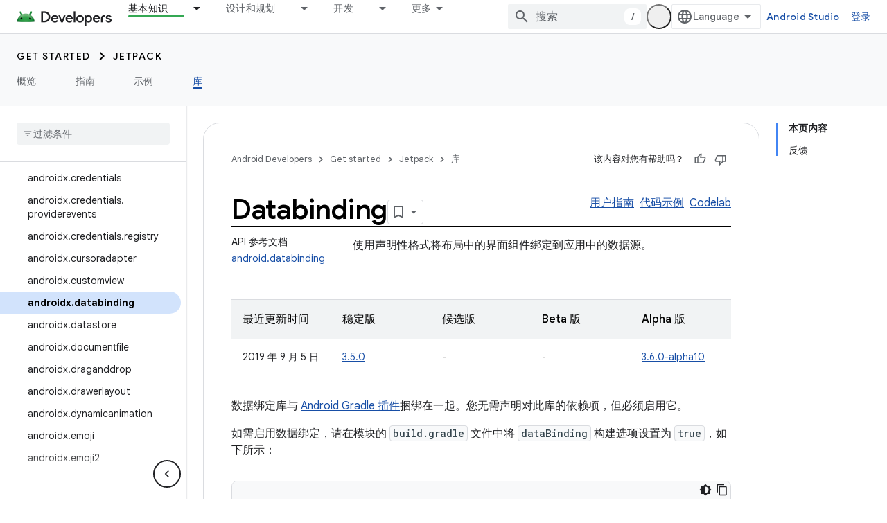

--- FILE ---
content_type: text/html; charset=utf-8
request_url: https://developer.android.com/jetpack/androidx/releases/databinding?authuser=4&hl=zh-cn
body_size: 31424
content:









<!doctype html>
<html 
      lang="zh-CN-x-mtfrom-en"
      dir="ltr">
  <head>
    <meta name="google-signin-client-id" content="721724668570-nbkv1cfusk7kk4eni4pjvepaus73b13t.apps.googleusercontent.com"><meta name="google-signin-scope"
          content="profile email https://www.googleapis.com/auth/developerprofiles https://www.googleapis.com/auth/developerprofiles.award https://www.googleapis.com/auth/devprofiles.full_control.firstparty"><meta property="og:site_name" content="Android Developers">
    <meta property="og:type" content="website"><meta name="theme-color" content="#34a853"><meta charset="utf-8">
    <meta content="IE=Edge" http-equiv="X-UA-Compatible">
    <meta name="viewport" content="width=device-width, initial-scale=1">
    

    <link rel="manifest" href="/_pwa/android/manifest.json"
          crossorigin="use-credentials">
    <link rel="preconnect" href="//www.gstatic.com" crossorigin>
    <link rel="preconnect" href="//fonts.gstatic.com" crossorigin>
    <link rel="preconnect" href="//fonts.googleapis.com" crossorigin>
    <link rel="preconnect" href="//apis.google.com" crossorigin>
    <link rel="preconnect" href="//www.google-analytics.com" crossorigin><link rel="stylesheet" href="//fonts.googleapis.com/css?family=Google+Sans:400,500,600,700|Google+Sans+Text:400,400italic,500,500italic,600,600italic,700,700italic|Roboto+Mono:400,500,700&display=swap">
      <link rel="stylesheet"
            href="//fonts.googleapis.com/css2?family=Material+Icons&family=Material+Symbols+Outlined&display=block"><link rel="stylesheet" href="https://www.gstatic.com/devrel-devsite/prod/v3df8aae39978de8281d519c083a1ff09816fe422ab8f1bf9f8e360a62fb9949d/android/css/app.css">
      
        <link rel="stylesheet" href="https://www.gstatic.com/devrel-devsite/prod/v3df8aae39978de8281d519c083a1ff09816fe422ab8f1bf9f8e360a62fb9949d/android/css/dark-theme.css" disabled>
      <link rel="shortcut icon" href="https://www.gstatic.com/devrel-devsite/prod/v3df8aae39978de8281d519c083a1ff09816fe422ab8f1bf9f8e360a62fb9949d/android/images/favicon.svg">
    <link rel="apple-touch-icon" href="https://www.gstatic.com/devrel-devsite/prod/v3df8aae39978de8281d519c083a1ff09816fe422ab8f1bf9f8e360a62fb9949d/android/images/touchicon-180.png"><link rel="canonical" href="https://developer.android.com/jetpack/androidx/releases/databinding?hl=zh-cn"><link rel="search" type="application/opensearchdescription+xml"
            title="Android Developers" href="https://developer.android.com/s/opensearch.xml?authuser=4&amp;hl=zh-cn">
      <link rel="alternate" hreflang="en"
          href="https://developer.android.com/jetpack/androidx/releases/databinding" /><link rel="alternate" hreflang="x-default" href="https://developer.android.com/jetpack/androidx/releases/databinding" /><link rel="alternate" hreflang="ar"
          href="https://developer.android.com/jetpack/androidx/releases/databinding?hl=ar" /><link rel="alternate" hreflang="bn"
          href="https://developer.android.com/jetpack/androidx/releases/databinding?hl=bn" /><link rel="alternate" hreflang="zh-Hans"
          href="https://developer.android.com/jetpack/androidx/releases/databinding?hl=zh-cn" /><link rel="alternate" hreflang="zh-Hant"
          href="https://developer.android.com/jetpack/androidx/releases/databinding?hl=zh-tw" /><link rel="alternate" hreflang="fa"
          href="https://developer.android.com/jetpack/androidx/releases/databinding?hl=fa" /><link rel="alternate" hreflang="fr"
          href="https://developer.android.com/jetpack/androidx/releases/databinding?hl=fr" /><link rel="alternate" hreflang="de"
          href="https://developer.android.com/jetpack/androidx/releases/databinding?hl=de" /><link rel="alternate" hreflang="he"
          href="https://developer.android.com/jetpack/androidx/releases/databinding?hl=he" /><link rel="alternate" hreflang="hi"
          href="https://developer.android.com/jetpack/androidx/releases/databinding?hl=hi" /><link rel="alternate" hreflang="id"
          href="https://developer.android.com/jetpack/androidx/releases/databinding?hl=id" /><link rel="alternate" hreflang="it"
          href="https://developer.android.com/jetpack/androidx/releases/databinding?hl=it" /><link rel="alternate" hreflang="ja"
          href="https://developer.android.com/jetpack/androidx/releases/databinding?hl=ja" /><link rel="alternate" hreflang="ko"
          href="https://developer.android.com/jetpack/androidx/releases/databinding?hl=ko" /><link rel="alternate" hreflang="pl"
          href="https://developer.android.com/jetpack/androidx/releases/databinding?hl=pl" /><link rel="alternate" hreflang="pt-BR"
          href="https://developer.android.com/jetpack/androidx/releases/databinding?hl=pt-br" /><link rel="alternate" hreflang="ru"
          href="https://developer.android.com/jetpack/androidx/releases/databinding?hl=ru" /><link rel="alternate" hreflang="es-419"
          href="https://developer.android.com/jetpack/androidx/releases/databinding?hl=es-419" /><link rel="alternate" hreflang="th"
          href="https://developer.android.com/jetpack/androidx/releases/databinding?hl=th" /><link rel="alternate" hreflang="tr"
          href="https://developer.android.com/jetpack/androidx/releases/databinding?hl=tr" /><link rel="alternate" hreflang="vi"
          href="https://developer.android.com/jetpack/androidx/releases/databinding?hl=vi" /><title>Databinding &nbsp;|&nbsp; Jetpack &nbsp;|&nbsp; Android Developers</title>

<meta property="og:title" content="Databinding &nbsp;|&nbsp; Jetpack &nbsp;|&nbsp; Android Developers"><meta property="og:url" content="https://developer.android.com/jetpack/androidx/releases/databinding?hl=zh-cn"><meta property="og:image" content="https://developer.android.com/static/images/social/android-developers.png?authuser=4&amp;hl=zh-cn">
  <meta property="og:image:width" content="1200">
  <meta property="og:image:height" content="675"><meta property="og:locale" content="zh_cn"><meta name="twitter:card" content="summary_large_image"><script type="application/ld+json">
  {
    "@context": "https://schema.org",
    "@type": "Article",
    
    "headline": "Databinding"
  }
</script><script type="application/ld+json">
  {
    "@context": "https://schema.org",
    "@type": "BreadcrumbList",
    "itemListElement": [{
      "@type": "ListItem",
      "position": 1,
      "name": "Get started",
      "item": "https://developer.android.com/get-started/overview"
    },{
      "@type": "ListItem",
      "position": 2,
      "name": "Jetpack",
      "item": "https://developer.android.com/jetpack"
    },{
      "@type": "ListItem",
      "position": 3,
      "name": "Databinding",
      "item": "https://developer.android.com/jetpack/androidx/releases/databinding"
    }]
  }
  </script><link rel="alternate machine-translated-from" hreflang="en"
        href="https://developer.android.com/jetpack/androidx/releases/databinding?hl=en&amp;authuser=4">
  

  

  

  


    
      <link rel="stylesheet" href="/extras.css"></head>
  <body class="color-scheme--light"
        template="page"
        theme="android-theme"
        type="article"
        
        appearance
        
        layout="docs"
        
        
        
        
        
        display-toc
        pending>
  
    <devsite-progress type="indeterminate" id="app-progress"></devsite-progress>
  
  
    <a href="#main-content" class="skip-link button">
      
      跳至主要内容
    </a>
    <section class="devsite-wrapper">
      <devsite-cookie-notification-bar></devsite-cookie-notification-bar><devsite-header role="banner">
  
    





















<div class="devsite-header--inner" data-nosnippet>
  <div class="devsite-top-logo-row-wrapper-wrapper">
    <div class="devsite-top-logo-row-wrapper">
      <div class="devsite-top-logo-row">
        <button type="button" id="devsite-hamburger-menu"
          class="devsite-header-icon-button button-flat material-icons gc-analytics-event"
          data-category="Site-Wide Custom Events"
          data-label="Navigation menu button"
          visually-hidden
          aria-label="打开菜单">
        </button>
        
<div class="devsite-product-name-wrapper">

  <a href="/" class="devsite-site-logo-link gc-analytics-event"
   data-category="Site-Wide Custom Events" data-label="Site logo" track-type="globalNav"
   track-name="androidDevelopers" track-metadata-position="nav"
   track-metadata-eventDetail="nav">
  
  <picture>
    
    <source srcset="https://www.gstatic.com/devrel-devsite/prod/v3df8aae39978de8281d519c083a1ff09816fe422ab8f1bf9f8e360a62fb9949d/android/images/lockup-dark-theme.png"
            media="(prefers-color-scheme: dark)"
            class="devsite-dark-theme">
    
    <img src="https://www.gstatic.com/devrel-devsite/prod/v3df8aae39978de8281d519c083a1ff09816fe422ab8f1bf9f8e360a62fb9949d/android/images/lockup.png" class="devsite-site-logo" alt="Android Developers">
  </picture>
  
</a>



  
  
  <span class="devsite-product-name">
    <ul class="devsite-breadcrumb-list"
  >
  
  <li class="devsite-breadcrumb-item
             ">
    
    
    
      
      
    
  </li>
  
</ul>
  </span>

</div>
        <div class="devsite-top-logo-row-middle">
          <div class="devsite-header-upper-tabs">
            
              
              
  <devsite-tabs class="upper-tabs">

    <nav class="devsite-tabs-wrapper" aria-label="上面的标签页">
      
        
          <tab class="devsite-dropdown
    devsite-dropdown-full
    devsite-active
    
    ">
  
    <a href="https://developer.android.com/jetpack?authuser=4&amp;hl=zh-cn"
    class="devsite-tabs-content gc-analytics-event android-dropdown-tab"
      track-metadata-eventdetail="https://developer.android.com/jetpack?authuser=4&amp;hl=zh-cn"
    
       track-type="nav"
       track-metadata-position="nav - 基本知识"
       track-metadata-module="primary nav"
       aria-label="基本知识, selected" 
       
         
           data-category="Site-Wide Custom Events"
         
           data-label="Tab: 基本知识"
         
           track-name="基本知识"
         
       >
    基本知识
  
    </a>
    
      <button
         aria-haspopup="menu"
         aria-expanded="false"
         aria-label="以下项的下拉菜单 基本知识"
         track-type="nav"
         track-metadata-eventdetail="https://developer.android.com/jetpack?authuser=4&amp;hl=zh-cn"
         track-metadata-position="nav - 基本知识"
         track-metadata-module="primary nav"
         
          
            data-category="Site-Wide Custom Events"
          
            data-label="Tab: 基本知识"
          
            track-name="基本知识"
          
        
         class="devsite-tabs-dropdown-toggle devsite-icon devsite-icon-arrow-drop-down"></button>
    
  
  <div class="devsite-tabs-dropdown" role="menu" aria-label="submenu" hidden>
    
    <div class="devsite-tabs-dropdown-content">
      
        <div class="devsite-tabs-dropdown-column
                    android-dropdown android-dropdown-primary android-dropdown-ai">
          
            <ul class="devsite-tabs-dropdown-section
                       ">
              
                <li class="devsite-nav-title" role="heading" tooltip>打造 AI 体验</li>
              
              
                <li class="devsite-nav-description">使用 Gemini API 等构建 AI 赋能的 Android 应用。
</li>
              
              
                <li class="devsite-nav-item">
                  <a href="https://developer.android.com/ai?authuser=4&amp;hl=zh-cn"
                    
                     track-type="nav"
                     track-metadata-eventdetail="https://developer.android.com/ai?authuser=4&amp;hl=zh-cn"
                     track-metadata-position="nav - 基本知识"
                     track-metadata-module="tertiary nav"
                     
                       track-metadata-module_headline="打造 ai 体验"
                     
                     tooltip
                  
                    
                     class="button button-primary"
                    
                  >
                    
                    <div class="devsite-nav-item-title">
                      开始使用
                    </div>
                    
                  </a>
                </li>
              
            </ul>
          
        </div>
      
        <div class="devsite-tabs-dropdown-column
                    android-dropdown">
          
            <ul class="devsite-tabs-dropdown-section
                       android-dropdown-section-icon android-dropdown-section-icon-launch">
              
                <li class="devsite-nav-title" role="heading" tooltip>开始使用</li>
              
              
                <li class="devsite-nav-description">首先，构建您的第一个应用。然后，通过我们的培训课程更深入地了解相关知识，或者自行探索应用开发。
</li>
              
              
                <li class="devsite-nav-item">
                  <a href="https://developer.android.com/get-started/overview?authuser=4&amp;hl=zh-cn"
                    
                     track-type="nav"
                     track-metadata-eventdetail="https://developer.android.com/get-started/overview?authuser=4&amp;hl=zh-cn"
                     track-metadata-position="nav - 基本知识"
                     track-metadata-module="tertiary nav"
                     
                       track-metadata-module_headline="开始使用"
                     
                     tooltip
                  >
                    
                    <div class="devsite-nav-item-title">
                      Hello World
                    </div>
                    
                  </a>
                </li>
              
                <li class="devsite-nav-item">
                  <a href="https://developer.android.com/courses?authuser=4&amp;hl=zh-cn"
                    
                     track-type="nav"
                     track-metadata-eventdetail="https://developer.android.com/courses?authuser=4&amp;hl=zh-cn"
                     track-metadata-position="nav - 基本知识"
                     track-metadata-module="tertiary nav"
                     
                       track-metadata-module_headline="开始使用"
                     
                     tooltip
                  >
                    
                    <div class="devsite-nav-item-title">
                      培训课程
                    </div>
                    
                  </a>
                </li>
              
                <li class="devsite-nav-item">
                  <a href="https://developer.android.com/get-started/codelabs?authuser=4&amp;hl=zh-cn"
                    
                     track-type="nav"
                     track-metadata-eventdetail="https://developer.android.com/get-started/codelabs?authuser=4&amp;hl=zh-cn"
                     track-metadata-position="nav - 基本知识"
                     track-metadata-module="tertiary nav"
                     
                       track-metadata-module_headline="开始使用"
                     
                     tooltip
                  >
                    
                    <div class="devsite-nav-item-title">
                      教程
                    </div>
                    
                  </a>
                </li>
              
                <li class="devsite-nav-item">
                  <a href="https://developer.android.com/develop/ui/compose/adopt?authuser=4&amp;hl=zh-cn"
                    
                     track-type="nav"
                     track-metadata-eventdetail="https://developer.android.com/develop/ui/compose/adopt?authuser=4&amp;hl=zh-cn"
                     track-metadata-position="nav - 基本知识"
                     track-metadata-module="tertiary nav"
                     
                       track-metadata-module_headline="开始使用"
                     
                     tooltip
                  >
                    
                    <div class="devsite-nav-item-title">
                      团队版 Compose
                    </div>
                    
                  </a>
                </li>
              
                <li class="devsite-nav-item">
                  <a href="https://developer.android.com/kotlin?authuser=4&amp;hl=zh-cn"
                    
                     track-type="nav"
                     track-metadata-eventdetail="https://developer.android.com/kotlin?authuser=4&amp;hl=zh-cn"
                     track-metadata-position="nav - 基本知识"
                     track-metadata-module="tertiary nav"
                     
                       track-metadata-module_headline="开始使用"
                     
                     tooltip
                  >
                    
                    <div class="devsite-nav-item-title">
                      Android 版 Kotlin
                    </div>
                    
                  </a>
                </li>
              
                <li class="devsite-nav-item">
                  <a href="https://play.google.com/console/about/guides/play-commerce/?authuser=4&amp;hl=zh-cn"
                    
                     track-type="nav"
                     track-metadata-eventdetail="https://play.google.com/console/about/guides/play-commerce/?authuser=4&amp;hl=zh-cn"
                     track-metadata-position="nav - 基本知识"
                     track-metadata-module="tertiary nav"
                     
                       track-metadata-module_headline="开始使用"
                     
                     tooltip
                  >
                    
                    <div class="devsite-nav-item-title">
                      利用 Play 变现 ↗️
                    </div>
                    
                  </a>
                </li>
              
                <li class="devsite-nav-item">
                  <a href="https://developer.android.com/developer-verification?authuser=4&amp;hl=zh-cn"
                    
                     track-type="nav"
                     track-metadata-eventdetail="https://developer.android.com/developer-verification?authuser=4&amp;hl=zh-cn"
                     track-metadata-position="nav - 基本知识"
                     track-metadata-module="tertiary nav"
                     
                       track-metadata-module_headline="开始使用"
                     
                     tooltip
                  >
                    
                    <div class="devsite-nav-item-title">
                      Android 开发者验证工具
                    </div>
                    
                  </a>
                </li>
              
            </ul>
          
        </div>
      
        <div class="devsite-tabs-dropdown-column
                    android-dropdown">
          
            <ul class="devsite-tabs-dropdown-section
                       android-dropdown-section-icon android-dropdown-section-icon-multiple-screens">
              
                <li class="devsite-nav-title" role="heading" tooltip>按设备扩展</li>
              
              
                <li class="devsite-nav-description">构建可让用户在手机、平板电脑、手表、头戴设备等设备上获享无缝体验的应用。
</li>
              
              
                <li class="devsite-nav-item">
                  <a href="https://developer.android.com/adaptive-apps?authuser=4&amp;hl=zh-cn"
                    
                     track-type="nav"
                     track-metadata-eventdetail="https://developer.android.com/adaptive-apps?authuser=4&amp;hl=zh-cn"
                     track-metadata-position="nav - 基本知识"
                     track-metadata-module="tertiary nav"
                     
                       track-metadata-module_headline="按设备扩展"
                     
                     tooltip
                  >
                    
                    <div class="devsite-nav-item-title">
                      自适应应用
                    </div>
                    
                  </a>
                </li>
              
                <li class="devsite-nav-item">
                  <a href="https://developer.android.com/xr?authuser=4&amp;hl=zh-cn"
                    
                     track-type="nav"
                     track-metadata-eventdetail="https://developer.android.com/xr?authuser=4&amp;hl=zh-cn"
                     track-metadata-position="nav - 基本知识"
                     track-metadata-module="tertiary nav"
                     
                       track-metadata-module_headline="按设备扩展"
                     
                     tooltip
                  >
                    
                    <div class="devsite-nav-item-title">
                      Android XR
                    </div>
                    
                  </a>
                </li>
              
                <li class="devsite-nav-item">
                  <a href="https://developer.android.com/wear?authuser=4&amp;hl=zh-cn"
                    
                     track-type="nav"
                     track-metadata-eventdetail="https://developer.android.com/wear?authuser=4&amp;hl=zh-cn"
                     track-metadata-position="nav - 基本知识"
                     track-metadata-module="tertiary nav"
                     
                       track-metadata-module_headline="按设备扩展"
                     
                     tooltip
                  >
                    
                    <div class="devsite-nav-item-title">
                      Wear OS
                    </div>
                    
                  </a>
                </li>
              
                <li class="devsite-nav-item">
                  <a href="https://developer.android.com/cars?authuser=4&amp;hl=zh-cn"
                    
                     track-type="nav"
                     track-metadata-eventdetail="https://developer.android.com/cars?authuser=4&amp;hl=zh-cn"
                     track-metadata-position="nav - 基本知识"
                     track-metadata-module="tertiary nav"
                     
                       track-metadata-module_headline="按设备扩展"
                     
                     tooltip
                  >
                    
                    <div class="devsite-nav-item-title">
                      Android for Cars
                    </div>
                    
                  </a>
                </li>
              
                <li class="devsite-nav-item">
                  <a href="https://developer.android.com/tv?authuser=4&amp;hl=zh-cn"
                    
                     track-type="nav"
                     track-metadata-eventdetail="https://developer.android.com/tv?authuser=4&amp;hl=zh-cn"
                     track-metadata-position="nav - 基本知识"
                     track-metadata-module="tertiary nav"
                     
                       track-metadata-module_headline="按设备扩展"
                     
                     tooltip
                  >
                    
                    <div class="devsite-nav-item-title">
                      Android TV
                    </div>
                    
                  </a>
                </li>
              
                <li class="devsite-nav-item">
                  <a href="https://developer.android.com/chrome-os?authuser=4&amp;hl=zh-cn"
                    
                     track-type="nav"
                     track-metadata-eventdetail="https://developer.android.com/chrome-os?authuser=4&amp;hl=zh-cn"
                     track-metadata-position="nav - 基本知识"
                     track-metadata-module="tertiary nav"
                     
                       track-metadata-module_headline="按设备扩展"
                     
                     tooltip
                  >
                    
                    <div class="devsite-nav-item-title">
                      ChromeOS
                    </div>
                    
                  </a>
                </li>
              
            </ul>
          
        </div>
      
        <div class="devsite-tabs-dropdown-column
                    android-dropdown">
          
            <ul class="devsite-tabs-dropdown-section
                       android-dropdown-section-icon android-dropdown-section-icon-platform">
              
                <li class="devsite-nav-title" role="heading" tooltip>按类别构建</li>
              
              
                <li class="devsite-nav-description">了解如何按照 Google 的明确规范化指导，针对您的使用场景构建应用。
</li>
              
              
                <li class="devsite-nav-item">
                  <a href="https://developer.android.com/games?authuser=4&amp;hl=zh-cn"
                    
                     track-type="nav"
                     track-metadata-eventdetail="https://developer.android.com/games?authuser=4&amp;hl=zh-cn"
                     track-metadata-position="nav - 基本知识"
                     track-metadata-module="tertiary nav"
                     
                       track-metadata-module_headline="按类别构建"
                     
                     tooltip
                  >
                    
                    <div class="devsite-nav-item-title">
                      游戏
                    </div>
                    
                  </a>
                </li>
              
                <li class="devsite-nav-item">
                  <a href="https://developer.android.com/media?authuser=4&amp;hl=zh-cn"
                    
                     track-type="nav"
                     track-metadata-eventdetail="https://developer.android.com/media?authuser=4&amp;hl=zh-cn"
                     track-metadata-position="nav - 基本知识"
                     track-metadata-module="tertiary nav"
                     
                       track-metadata-module_headline="按类别构建"
                     
                     tooltip
                  >
                    
                    <div class="devsite-nav-item-title">
                      相机与媒体
                    </div>
                    
                  </a>
                </li>
              
                <li class="devsite-nav-item">
                  <a href="https://developer.android.com/social-and-messaging?authuser=4&amp;hl=zh-cn"
                    
                     track-type="nav"
                     track-metadata-eventdetail="https://developer.android.com/social-and-messaging?authuser=4&amp;hl=zh-cn"
                     track-metadata-position="nav - 基本知识"
                     track-metadata-module="tertiary nav"
                     
                       track-metadata-module_headline="按类别构建"
                     
                     tooltip
                  >
                    
                    <div class="devsite-nav-item-title">
                      社交与消息
                    </div>
                    
                  </a>
                </li>
              
                <li class="devsite-nav-item">
                  <a href="https://developer.android.com/health-and-fitness?authuser=4&amp;hl=zh-cn"
                    
                     track-type="nav"
                     track-metadata-eventdetail="https://developer.android.com/health-and-fitness?authuser=4&amp;hl=zh-cn"
                     track-metadata-position="nav - 基本知识"
                     track-metadata-module="tertiary nav"
                     
                       track-metadata-module_headline="按类别构建"
                     
                     tooltip
                  >
                    
                    <div class="devsite-nav-item-title">
                      健康与健身
                    </div>
                    
                  </a>
                </li>
              
                <li class="devsite-nav-item">
                  <a href="https://developer.android.com/productivity?authuser=4&amp;hl=zh-cn"
                    
                     track-type="nav"
                     track-metadata-eventdetail="https://developer.android.com/productivity?authuser=4&amp;hl=zh-cn"
                     track-metadata-position="nav - 基本知识"
                     track-metadata-module="tertiary nav"
                     
                       track-metadata-module_headline="按类别构建"
                     
                     tooltip
                  >
                    
                    <div class="devsite-nav-item-title">
                      工作效率
                    </div>
                    
                  </a>
                </li>
              
                <li class="devsite-nav-item">
                  <a href="https://developer.android.com/work/overview?authuser=4&amp;hl=zh-cn"
                    
                     track-type="nav"
                     track-metadata-eventdetail="https://developer.android.com/work/overview?authuser=4&amp;hl=zh-cn"
                     track-metadata-position="nav - 基本知识"
                     track-metadata-module="tertiary nav"
                     
                       track-metadata-module_headline="按类别构建"
                     
                     tooltip
                  >
                    
                    <div class="devsite-nav-item-title">
                      企业应用
                    </div>
                    
                  </a>
                </li>
              
            </ul>
          
        </div>
      
        <div class="devsite-tabs-dropdown-column
                    android-dropdown">
          
            <ul class="devsite-tabs-dropdown-section
                       android-dropdown-section-icon android-dropdown-section-icon-stars">
              
                <li class="devsite-nav-title" role="heading" tooltip>掌握最新资讯</li>
              
              
                <li class="devsite-nav-description">及时了解一年中发布的新版本，加入我们的试用计划，并向我们提供反馈。
</li>
              
              
                <li class="devsite-nav-item">
                  <a href="https://developer.android.com/latest-updates?authuser=4&amp;hl=zh-cn"
                    
                     track-type="nav"
                     track-metadata-eventdetail="https://developer.android.com/latest-updates?authuser=4&amp;hl=zh-cn"
                     track-metadata-position="nav - 基本知识"
                     track-metadata-module="tertiary nav"
                     
                       track-metadata-module_headline="掌握最新资讯"
                     
                     tooltip
                  >
                    
                    <div class="devsite-nav-item-title">
                      最新动态
                    </div>
                    
                  </a>
                </li>
              
                <li class="devsite-nav-item">
                  <a href="https://developer.android.com/latest-updates/experimental?authuser=4&amp;hl=zh-cn"
                    
                     track-type="nav"
                     track-metadata-eventdetail="https://developer.android.com/latest-updates/experimental?authuser=4&amp;hl=zh-cn"
                     track-metadata-position="nav - 基本知识"
                     track-metadata-module="tertiary nav"
                     
                       track-metadata-module_headline="掌握最新资讯"
                     
                     tooltip
                  >
                    
                    <div class="devsite-nav-item-title">
                      实验性更新
                    </div>
                    
                  </a>
                </li>
              
                <li class="devsite-nav-item">
                  <a href="https://developer.android.com/studio/preview?authuser=4&amp;hl=zh-cn"
                    
                     track-type="nav"
                     track-metadata-eventdetail="https://developer.android.com/studio/preview?authuser=4&amp;hl=zh-cn"
                     track-metadata-position="nav - 基本知识"
                     track-metadata-module="tertiary nav"
                     
                       track-metadata-module_headline="掌握最新资讯"
                     
                     tooltip
                  >
                    
                    <div class="devsite-nav-item-title">
                      Android Studio 预览版
                    </div>
                    
                  </a>
                </li>
              
                <li class="devsite-nav-item">
                  <a href="https://developer.android.com/jetpack/androidx/versions?authuser=4&amp;hl=zh-cn"
                    
                     track-type="nav"
                     track-metadata-eventdetail="https://developer.android.com/jetpack/androidx/versions?authuser=4&amp;hl=zh-cn"
                     track-metadata-position="nav - 基本知识"
                     track-metadata-module="tertiary nav"
                     
                       track-metadata-module_headline="掌握最新资讯"
                     
                     tooltip
                  >
                    
                    <div class="devsite-nav-item-title">
                      Jetpack 库和 Compose 库
                    </div>
                    
                  </a>
                </li>
              
                <li class="devsite-nav-item">
                  <a href="https://developer.android.com/training/wearables/versions/latest?authuser=4&amp;hl=zh-cn"
                    
                     track-type="nav"
                     track-metadata-eventdetail="https://developer.android.com/training/wearables/versions/latest?authuser=4&amp;hl=zh-cn"
                     track-metadata-position="nav - 基本知识"
                     track-metadata-module="tertiary nav"
                     
                       track-metadata-module_headline="掌握最新资讯"
                     
                     tooltip
                  >
                    
                    <div class="devsite-nav-item-title">
                      Wear OS 版本
                    </div>
                    
                  </a>
                </li>
              
                <li class="devsite-nav-item">
                  <a href="https://developer.android.com/design-for-safety/privacy-sandbox?authuser=4&amp;hl=zh-cn"
                    
                     track-type="nav"
                     track-metadata-eventdetail="https://developer.android.com/design-for-safety/privacy-sandbox?authuser=4&amp;hl=zh-cn"
                     track-metadata-position="nav - 基本知识"
                     track-metadata-module="tertiary nav"
                     
                       track-metadata-module_headline="掌握最新资讯"
                     
                     tooltip
                  >
                    
                    <div class="devsite-nav-item-title">
                      Privacy Sandbox ↗️
                    </div>
                    
                  </a>
                </li>
              
            </ul>
          
        </div>
      
    </div>
  </div>
</tab>
        
      
        
          <tab class="devsite-dropdown
    devsite-dropdown-full
    
    
    ">
  
    <a href="https://developer.android.com/design?authuser=4&amp;hl=zh-cn"
    class="devsite-tabs-content gc-analytics-event android-dropdown-tab"
      track-metadata-eventdetail="https://developer.android.com/design?authuser=4&amp;hl=zh-cn"
    
       track-type="nav"
       track-metadata-position="nav - 设计和规划"
       track-metadata-module="primary nav"
       
       
         
           data-category="Site-Wide Custom Events"
         
           data-label="Tab: 设计和规划"
         
           track-name="设计和规划"
         
       >
    设计和规划
  
    </a>
    
      <button
         aria-haspopup="menu"
         aria-expanded="false"
         aria-label="以下项的下拉菜单 设计和规划"
         track-type="nav"
         track-metadata-eventdetail="https://developer.android.com/design?authuser=4&amp;hl=zh-cn"
         track-metadata-position="nav - 设计和规划"
         track-metadata-module="primary nav"
         
          
            data-category="Site-Wide Custom Events"
          
            data-label="Tab: 设计和规划"
          
            track-name="设计和规划"
          
        
         class="devsite-tabs-dropdown-toggle devsite-icon devsite-icon-arrow-drop-down"></button>
    
  
  <div class="devsite-tabs-dropdown" role="menu" aria-label="submenu" hidden>
    
    <div class="devsite-tabs-dropdown-content">
      
        <div class="devsite-tabs-dropdown-column
                    android-dropdown android-dropdown-primary android-dropdown-mad">
          
            <ul class="devsite-tabs-dropdown-section
                       ">
              
                <li class="devsite-nav-title" role="heading" tooltip>出色体验</li>
              
              
                <li class="devsite-nav-description">为优质用户打造优质体验。
</li>
              
              
                <li class="devsite-nav-item">
                  <a href="https://developer.android.com/quality/excellent?authuser=4&amp;hl=zh-cn"
                    
                     track-type="nav"
                     track-metadata-eventdetail="https://developer.android.com/quality/excellent?authuser=4&amp;hl=zh-cn"
                     track-metadata-position="nav - 设计和规划"
                     track-metadata-module="tertiary nav"
                     
                       track-metadata-module_headline="出色体验"
                     
                     tooltip
                  
                    
                     class="button button-primary"
                    
                  >
                    
                    <div class="devsite-nav-item-title">
                      了解详情
                    </div>
                    
                  </a>
                </li>
              
            </ul>
          
        </div>
      
        <div class="devsite-tabs-dropdown-column
                    android-dropdown">
          
            <ul class="devsite-tabs-dropdown-section
                       android-dropdown-section-icon android-dropdown-section-icon-layout">
              
                <li class="devsite-nav-title" role="heading" tooltip>界面设计</li>
              
              
                <li class="devsite-nav-description">遵循 Android 最佳实践设计精美的界面。</li>
              
              
                <li class="devsite-nav-item">
                  <a href="https://developer.android.com/design/ui?authuser=4&amp;hl=zh-cn"
                    
                     track-type="nav"
                     track-metadata-eventdetail="https://developer.android.com/design/ui?authuser=4&amp;hl=zh-cn"
                     track-metadata-position="nav - 设计和规划"
                     track-metadata-module="tertiary nav"
                     
                       track-metadata-module_headline="界面设计"
                     
                     tooltip
                  >
                    
                    <div class="devsite-nav-item-title">
                      为 Android 设计
                    </div>
                    
                  </a>
                </li>
              
                <li class="devsite-nav-item">
                  <a href="https://developer.android.com/design/ui/mobile?authuser=4&amp;hl=zh-cn"
                    
                     track-type="nav"
                     track-metadata-eventdetail="https://developer.android.com/design/ui/mobile?authuser=4&amp;hl=zh-cn"
                     track-metadata-position="nav - 设计和规划"
                     track-metadata-module="tertiary nav"
                     
                       track-metadata-module_headline="界面设计"
                     
                     tooltip
                  >
                    
                    <div class="devsite-nav-item-title">
                      移动
                    </div>
                    
                  </a>
                </li>
              
                <li class="devsite-nav-item">
                  <a href="https://developer.android.com/design/ui/large-screens?authuser=4&amp;hl=zh-cn"
                    
                     track-type="nav"
                     track-metadata-eventdetail="https://developer.android.com/design/ui/large-screens?authuser=4&amp;hl=zh-cn"
                     track-metadata-position="nav - 设计和规划"
                     track-metadata-module="tertiary nav"
                     
                       track-metadata-module_headline="界面设计"
                     
                     tooltip
                  >
                    
                    <div class="devsite-nav-item-title">
                      自适应界面
                    </div>
                    
                  </a>
                </li>
              
                <li class="devsite-nav-item">
                  <a href="https://developer.android.com/design/ui/xr?authuser=4&amp;hl=zh-cn"
                    
                     track-type="nav"
                     track-metadata-eventdetail="https://developer.android.com/design/ui/xr?authuser=4&amp;hl=zh-cn"
                     track-metadata-position="nav - 设计和规划"
                     track-metadata-module="tertiary nav"
                     
                       track-metadata-module_headline="界面设计"
                     
                     tooltip
                  >
                    
                    <div class="devsite-nav-item-title">
                      扩展现实头戴设备和扩展现实眼镜
                    </div>
                    
                  </a>
                </li>
              
                <li class="devsite-nav-item">
                  <a href="https://developer.android.com/design/ui/ai-glasses?authuser=4&amp;hl=zh-cn"
                    
                     track-type="nav"
                     track-metadata-eventdetail="https://developer.android.com/design/ui/ai-glasses?authuser=4&amp;hl=zh-cn"
                     track-metadata-position="nav - 设计和规划"
                     track-metadata-module="tertiary nav"
                     
                       track-metadata-module_headline="界面设计"
                     
                     tooltip
                  >
                    
                    <div class="devsite-nav-item-title">
                      AI 眼镜
                    </div>
                    
                  </a>
                </li>
              
                <li class="devsite-nav-item">
                  <a href="https://developer.android.com/design/ui/widget?authuser=4&amp;hl=zh-cn"
                    
                     track-type="nav"
                     track-metadata-eventdetail="https://developer.android.com/design/ui/widget?authuser=4&amp;hl=zh-cn"
                     track-metadata-position="nav - 设计和规划"
                     track-metadata-module="tertiary nav"
                     
                       track-metadata-module_headline="界面设计"
                     
                     tooltip
                  >
                    
                    <div class="devsite-nav-item-title">
                      widget
                    </div>
                    
                  </a>
                </li>
              
                <li class="devsite-nav-item">
                  <a href="https://developer.android.com/design/ui/wear?authuser=4&amp;hl=zh-cn"
                    
                     track-type="nav"
                     track-metadata-eventdetail="https://developer.android.com/design/ui/wear?authuser=4&amp;hl=zh-cn"
                     track-metadata-position="nav - 设计和规划"
                     track-metadata-module="tertiary nav"
                     
                       track-metadata-module_headline="界面设计"
                     
                     tooltip
                  >
                    
                    <div class="devsite-nav-item-title">
                      Wear OS
                    </div>
                    
                  </a>
                </li>
              
                <li class="devsite-nav-item">
                  <a href="https://developer.android.com/design/ui/tv?authuser=4&amp;hl=zh-cn"
                    
                     track-type="nav"
                     track-metadata-eventdetail="https://developer.android.com/design/ui/tv?authuser=4&amp;hl=zh-cn"
                     track-metadata-position="nav - 设计和规划"
                     track-metadata-module="tertiary nav"
                     
                       track-metadata-module_headline="界面设计"
                     
                     tooltip
                  >
                    
                    <div class="devsite-nav-item-title">
                      Android TV
                    </div>
                    
                  </a>
                </li>
              
                <li class="devsite-nav-item">
                  <a href="https://developer.android.com/design/ui/cars?authuser=4&amp;hl=zh-cn"
                    
                     track-type="nav"
                     track-metadata-eventdetail="https://developer.android.com/design/ui/cars?authuser=4&amp;hl=zh-cn"
                     track-metadata-position="nav - 设计和规划"
                     track-metadata-module="tertiary nav"
                     
                       track-metadata-module_headline="界面设计"
                     
                     tooltip
                  >
                    
                    <div class="devsite-nav-item-title">
                      Android for Cars
                    </div>
                    
                  </a>
                </li>
              
            </ul>
          
        </div>
      
        <div class="devsite-tabs-dropdown-column
                    android-dropdown">
          
            <ul class="devsite-tabs-dropdown-section
                       android-dropdown-section-icon android-dropdown-section-icon-design">
              
                <li class="devsite-nav-title" role="heading" tooltip>架构</li>
              
              
                <li class="devsite-nav-description">设计可靠、可测试且可维护的应用逻辑和服务。</li>
              
              
                <li class="devsite-nav-item">
                  <a href="https://developer.android.com/topic/architecture/intro?authuser=4&amp;hl=zh-cn"
                    
                     track-type="nav"
                     track-metadata-eventdetail="https://developer.android.com/topic/architecture/intro?authuser=4&amp;hl=zh-cn"
                     track-metadata-position="nav - 设计和规划"
                     track-metadata-module="tertiary nav"
                     
                       track-metadata-module_headline="架构"
                     
                     tooltip
                  >
                    
                    <div class="devsite-nav-item-title">
                      简介
                    </div>
                    
                  </a>
                </li>
              
                <li class="devsite-nav-item">
                  <a href="https://developer.android.com/topic/libraries/view-binding?authuser=4&amp;hl=zh-cn"
                    
                     track-type="nav"
                     track-metadata-eventdetail="https://developer.android.com/topic/libraries/view-binding?authuser=4&amp;hl=zh-cn"
                     track-metadata-position="nav - 设计和规划"
                     track-metadata-module="tertiary nav"
                     
                       track-metadata-module_headline="架构"
                     
                     tooltip
                  >
                    
                    <div class="devsite-nav-item-title">
                      库
                    </div>
                    
                  </a>
                </li>
              
                <li class="devsite-nav-item">
                  <a href="https://developer.android.com/guide/navigation/navigation-principles?authuser=4&amp;hl=zh-cn"
                    
                     track-type="nav"
                     track-metadata-eventdetail="https://developer.android.com/guide/navigation/navigation-principles?authuser=4&amp;hl=zh-cn"
                     track-metadata-position="nav - 设计和规划"
                     track-metadata-module="tertiary nav"
                     
                       track-metadata-module_headline="架构"
                     
                     tooltip
                  >
                    
                    <div class="devsite-nav-item-title">
                      导航
                    </div>
                    
                  </a>
                </li>
              
                <li class="devsite-nav-item">
                  <a href="https://developer.android.com/topic/modularization?authuser=4&amp;hl=zh-cn"
                    
                     track-type="nav"
                     track-metadata-eventdetail="https://developer.android.com/topic/modularization?authuser=4&amp;hl=zh-cn"
                     track-metadata-position="nav - 设计和规划"
                     track-metadata-module="tertiary nav"
                     
                       track-metadata-module_headline="架构"
                     
                     tooltip
                  >
                    
                    <div class="devsite-nav-item-title">
                      模块化
                    </div>
                    
                  </a>
                </li>
              
                <li class="devsite-nav-item">
                  <a href="https://developer.android.com/training/testing/fundamentals?authuser=4&amp;hl=zh-cn"
                    
                     track-type="nav"
                     track-metadata-eventdetail="https://developer.android.com/training/testing/fundamentals?authuser=4&amp;hl=zh-cn"
                     track-metadata-position="nav - 设计和规划"
                     track-metadata-module="tertiary nav"
                     
                       track-metadata-module_headline="架构"
                     
                     tooltip
                  >
                    
                    <div class="devsite-nav-item-title">
                      测试
                    </div>
                    
                  </a>
                </li>
              
                <li class="devsite-nav-item">
                  <a href="https://developer.android.com/kotlin/multiplatform?authuser=4&amp;hl=zh-cn"
                    
                     track-type="nav"
                     track-metadata-eventdetail="https://developer.android.com/kotlin/multiplatform?authuser=4&amp;hl=zh-cn"
                     track-metadata-position="nav - 设计和规划"
                     track-metadata-module="tertiary nav"
                     
                       track-metadata-module_headline="架构"
                     
                     tooltip
                  >
                    
                    <div class="devsite-nav-item-title">
                      Kotlin Multiplatform
                    </div>
                    
                  </a>
                </li>
              
            </ul>
          
        </div>
      
        <div class="devsite-tabs-dropdown-column
                    android-dropdown">
          
            <ul class="devsite-tabs-dropdown-section
                       android-dropdown-section-icon android-dropdown-section-icon-vitals">
              
                <li class="devsite-nav-title" role="heading" tooltip>质量</li>
              
              
                <li class="devsite-nav-description">妥善规划，打造高品质应用并符合 Play 商店准则。</li>
              
              
                <li class="devsite-nav-item">
                  <a href="https://developer.android.com/quality?authuser=4&amp;hl=zh-cn"
                    
                     track-type="nav"
                     track-metadata-eventdetail="https://developer.android.com/quality?authuser=4&amp;hl=zh-cn"
                     track-metadata-position="nav - 设计和规划"
                     track-metadata-module="tertiary nav"
                     
                       track-metadata-module_headline="质量"
                     
                     tooltip
                  >
                    
                    <div class="devsite-nav-item-title">
                      概览
                    </div>
                    
                  </a>
                </li>
              
                <li class="devsite-nav-item">
                  <a href="https://developer.android.com/quality/core-value?authuser=4&amp;hl=zh-cn"
                    
                     track-type="nav"
                     track-metadata-eventdetail="https://developer.android.com/quality/core-value?authuser=4&amp;hl=zh-cn"
                     track-metadata-position="nav - 设计和规划"
                     track-metadata-module="tertiary nav"
                     
                       track-metadata-module_headline="质量"
                     
                     tooltip
                  >
                    
                    <div class="devsite-nav-item-title">
                      核心价值
                    </div>
                    
                  </a>
                </li>
              
                <li class="devsite-nav-item">
                  <a href="https://developer.android.com/quality/user-experience?authuser=4&amp;hl=zh-cn"
                    
                     track-type="nav"
                     track-metadata-eventdetail="https://developer.android.com/quality/user-experience?authuser=4&amp;hl=zh-cn"
                     track-metadata-position="nav - 设计和规划"
                     track-metadata-module="tertiary nav"
                     
                       track-metadata-module_headline="质量"
                     
                     tooltip
                  >
                    
                    <div class="devsite-nav-item-title">
                      用户体验
                    </div>
                    
                  </a>
                </li>
              
                <li class="devsite-nav-item">
                  <a href="https://developer.android.com/guide/topics/ui/accessibility?authuser=4&amp;hl=zh-cn"
                    
                     track-type="nav"
                     track-metadata-eventdetail="https://developer.android.com/guide/topics/ui/accessibility?authuser=4&amp;hl=zh-cn"
                     track-metadata-position="nav - 设计和规划"
                     track-metadata-module="tertiary nav"
                     
                       track-metadata-module_headline="质量"
                     
                     tooltip
                  >
                    
                    <div class="devsite-nav-item-title">
                      无障碍
                    </div>
                    
                  </a>
                </li>
              
                <li class="devsite-nav-item">
                  <a href="https://developer.android.com/quality/technical?authuser=4&amp;hl=zh-cn"
                    
                     track-type="nav"
                     track-metadata-eventdetail="https://developer.android.com/quality/technical?authuser=4&amp;hl=zh-cn"
                     track-metadata-position="nav - 设计和规划"
                     track-metadata-module="tertiary nav"
                     
                       track-metadata-module_headline="质量"
                     
                     tooltip
                  >
                    
                    <div class="devsite-nav-item-title">
                      技术质量
                    </div>
                    
                  </a>
                </li>
              
                <li class="devsite-nav-item">
                  <a href="https://developer.android.com/quality/excellent?authuser=4&amp;hl=zh-cn"
                    
                     track-type="nav"
                     track-metadata-eventdetail="https://developer.android.com/quality/excellent?authuser=4&amp;hl=zh-cn"
                     track-metadata-position="nav - 设计和规划"
                     track-metadata-module="tertiary nav"
                     
                       track-metadata-module_headline="质量"
                     
                     tooltip
                  >
                    
                    <div class="devsite-nav-item-title">
                      出色体验
                    </div>
                    
                  </a>
                </li>
              
            </ul>
          
        </div>
      
        <div class="devsite-tabs-dropdown-column
                    android-dropdown">
          
            <ul class="devsite-tabs-dropdown-section
                       android-dropdown-section-icon android-dropdown-section-icon-security-2">
              
                <li class="devsite-nav-title" role="heading" tooltip>安全</li>
              
              
                <li class="devsite-nav-description">保护用户免受威胁，确保安全的 Android 体验。</li>
              
              
                <li class="devsite-nav-item">
                  <a href="https://developer.android.com/security?authuser=4&amp;hl=zh-cn"
                    
                     track-type="nav"
                     track-metadata-eventdetail="https://developer.android.com/security?authuser=4&amp;hl=zh-cn"
                     track-metadata-position="nav - 设计和规划"
                     track-metadata-module="tertiary nav"
                     
                       track-metadata-module_headline="安全"
                     
                     tooltip
                  >
                    
                    <div class="devsite-nav-item-title">
                      概览
                    </div>
                    
                  </a>
                </li>
              
                <li class="devsite-nav-item">
                  <a href="https://developer.android.com/privacy?authuser=4&amp;hl=zh-cn"
                    
                     track-type="nav"
                     track-metadata-eventdetail="https://developer.android.com/privacy?authuser=4&amp;hl=zh-cn"
                     track-metadata-position="nav - 设计和规划"
                     track-metadata-module="tertiary nav"
                     
                       track-metadata-module_headline="安全"
                     
                     tooltip
                  >
                    
                    <div class="devsite-nav-item-title">
                      隐私权
                    </div>
                    
                  </a>
                </li>
              
                <li class="devsite-nav-item">
                  <a href="https://developer.android.com/privacy?authuser=4&amp;hl=zh-cn#app-permissions"
                    
                     track-type="nav"
                     track-metadata-eventdetail="https://developer.android.com/privacy?authuser=4&amp;hl=zh-cn#app-permissions"
                     track-metadata-position="nav - 设计和规划"
                     track-metadata-module="tertiary nav"
                     
                       track-metadata-module_headline="安全"
                     
                     tooltip
                  >
                    
                    <div class="devsite-nav-item-title">
                      权限
                    </div>
                    
                  </a>
                </li>
              
                <li class="devsite-nav-item">
                  <a href="https://developer.android.com/identity?authuser=4&amp;hl=zh-cn"
                    
                     track-type="nav"
                     track-metadata-eventdetail="https://developer.android.com/identity?authuser=4&amp;hl=zh-cn"
                     track-metadata-position="nav - 设计和规划"
                     track-metadata-module="tertiary nav"
                     
                       track-metadata-module_headline="安全"
                     
                     tooltip
                  >
                    
                    <div class="devsite-nav-item-title">
                      身份
                    </div>
                    
                  </a>
                </li>
              
                <li class="devsite-nav-item">
                  <a href="https://developer.android.com/security/fraud-prevention?authuser=4&amp;hl=zh-cn"
                    
                     track-type="nav"
                     track-metadata-eventdetail="https://developer.android.com/security/fraud-prevention?authuser=4&amp;hl=zh-cn"
                     track-metadata-position="nav - 设计和规划"
                     track-metadata-module="tertiary nav"
                     
                       track-metadata-module_headline="安全"
                     
                     tooltip
                  >
                    
                    <div class="devsite-nav-item-title">
                      防范欺诈
                    </div>
                    
                  </a>
                </li>
              
            </ul>
          
        </div>
      
    </div>
  </div>
</tab>
        
      
        
          <tab class="devsite-dropdown
    devsite-dropdown-full
    
    
    ">
  
    <a href="https://developer.android.com/develop?authuser=4&amp;hl=zh-cn"
    class="devsite-tabs-content gc-analytics-event android-dropdown-tab"
      track-metadata-eventdetail="https://developer.android.com/develop?authuser=4&amp;hl=zh-cn"
    
       track-type="nav"
       track-metadata-position="nav - 开发"
       track-metadata-module="primary nav"
       
       
         
           data-category="Site-Wide Custom Events"
         
           data-label="Tab: 开发"
         
           track-name="开发"
         
       >
    开发
  
    </a>
    
      <button
         aria-haspopup="menu"
         aria-expanded="false"
         aria-label="以下项的下拉菜单 开发"
         track-type="nav"
         track-metadata-eventdetail="https://developer.android.com/develop?authuser=4&amp;hl=zh-cn"
         track-metadata-position="nav - 开发"
         track-metadata-module="primary nav"
         
          
            data-category="Site-Wide Custom Events"
          
            data-label="Tab: 开发"
          
            track-name="开发"
          
        
         class="devsite-tabs-dropdown-toggle devsite-icon devsite-icon-arrow-drop-down"></button>
    
  
  <div class="devsite-tabs-dropdown" role="menu" aria-label="submenu" hidden>
    
    <div class="devsite-tabs-dropdown-content">
      
        <div class="devsite-tabs-dropdown-column
                    android-dropdown android-dropdown-primary android-dropdown-studio">
          
            <ul class="devsite-tabs-dropdown-section
                       ">
              
                <li class="devsite-nav-title" role="heading" tooltip>Android Studio 中的 Gemini</li>
              
              
                <li class="devsite-nav-description">用于 Android 开发的 AI 开发助手。
</li>
              
              
                <li class="devsite-nav-item">
                  <a href="https://developer.android.com/gemini-in-android?authuser=4&amp;hl=zh-cn"
                    
                     track-type="nav"
                     track-metadata-eventdetail="https://developer.android.com/gemini-in-android?authuser=4&amp;hl=zh-cn"
                     track-metadata-position="nav - 开发"
                     track-metadata-module="tertiary nav"
                     
                       track-metadata-module_headline="android studio 中的 gemini"
                     
                     tooltip
                  
                    
                     class="button button-primary"
                    
                  >
                    
                    <div class="devsite-nav-item-title">
                      了解详情
                    </div>
                    
                  </a>
                </li>
              
                <li class="devsite-nav-item">
                  <a href="https://developer.android.com/studio?authuser=4&amp;hl=zh-cn"
                    
                     track-type="nav"
                     track-metadata-eventdetail="https://developer.android.com/studio?authuser=4&amp;hl=zh-cn"
                     track-metadata-position="nav - 开发"
                     track-metadata-module="tertiary nav"
                     
                       track-metadata-module_headline="android studio 中的 gemini"
                     
                     tooltip
                  
                    
                     class="button button-white"
                    
                  >
                    
                    <div class="devsite-nav-item-title">
                      获取 Android Studio
                    </div>
                    
                  </a>
                </li>
              
            </ul>
          
        </div>
      
        <div class="devsite-tabs-dropdown-column
                    android-dropdown">
          
            <ul class="devsite-tabs-dropdown-section
                       android-dropdown-section-icon android-dropdown-section-icon-flag">
              
                <li class="devsite-nav-title" role="heading" tooltip>核心领域</li>
              
              
                <li class="devsite-nav-description">获取所需功能的相关示例和文档。</li>
              
              
                <li class="devsite-nav-item">
                  <a href="https://developer.android.com/samples?authuser=4&amp;hl=zh-cn"
                    
                     track-type="nav"
                     track-metadata-eventdetail="https://developer.android.com/samples?authuser=4&amp;hl=zh-cn"
                     track-metadata-position="nav - 开发"
                     track-metadata-module="tertiary nav"
                     
                       track-metadata-module_headline="核心领域"
                     
                     tooltip
                  >
                    
                    <div class="devsite-nav-item-title">
                      示例
                    </div>
                    
                  </a>
                </li>
              
                <li class="devsite-nav-item">
                  <a href="https://developer.android.com/develop/ui?authuser=4&amp;hl=zh-cn"
                    
                     track-type="nav"
                     track-metadata-eventdetail="https://developer.android.com/develop/ui?authuser=4&amp;hl=zh-cn"
                     track-metadata-position="nav - 开发"
                     track-metadata-module="tertiary nav"
                     
                       track-metadata-module_headline="核心领域"
                     
                     tooltip
                  >
                    
                    <div class="devsite-nav-item-title">
                      界面
                    </div>
                    
                  </a>
                </li>
              
                <li class="devsite-nav-item">
                  <a href="https://developer.android.com/develop/background-work?authuser=4&amp;hl=zh-cn"
                    
                     track-type="nav"
                     track-metadata-eventdetail="https://developer.android.com/develop/background-work?authuser=4&amp;hl=zh-cn"
                     track-metadata-position="nav - 开发"
                     track-metadata-module="tertiary nav"
                     
                       track-metadata-module_headline="核心领域"
                     
                     tooltip
                  >
                    
                    <div class="devsite-nav-item-title">
                      后台工作
                    </div>
                    
                  </a>
                </li>
              
                <li class="devsite-nav-item">
                  <a href="https://developer.android.com/guide/topics/data?authuser=4&amp;hl=zh-cn"
                    
                     track-type="nav"
                     track-metadata-eventdetail="https://developer.android.com/guide/topics/data?authuser=4&amp;hl=zh-cn"
                     track-metadata-position="nav - 开发"
                     track-metadata-module="tertiary nav"
                     
                       track-metadata-module_headline="核心领域"
                     
                     tooltip
                  >
                    
                    <div class="devsite-nav-item-title">
                      数据和文件
                    </div>
                    
                  </a>
                </li>
              
                <li class="devsite-nav-item">
                  <a href="https://developer.android.com/develop/connectivity?authuser=4&amp;hl=zh-cn"
                    
                     track-type="nav"
                     track-metadata-eventdetail="https://developer.android.com/develop/connectivity?authuser=4&amp;hl=zh-cn"
                     track-metadata-position="nav - 开发"
                     track-metadata-module="tertiary nav"
                     
                       track-metadata-module_headline="核心领域"
                     
                     tooltip
                  >
                    
                    <div class="devsite-nav-item-title">
                      连接
                    </div>
                    
                  </a>
                </li>
              
                <li class="devsite-nav-item">
                  <a href="https://developer.android.com/develop?authuser=4&amp;hl=zh-cn#core-areas"
                    
                     track-type="nav"
                     track-metadata-eventdetail="https://developer.android.com/develop?authuser=4&amp;hl=zh-cn#core-areas"
                     track-metadata-position="nav - 开发"
                     track-metadata-module="tertiary nav"
                     
                       track-metadata-module_headline="核心领域"
                     
                     tooltip
                  >
                    
                    <div class="devsite-nav-item-title">
                      所有核心领域 ⤵️
                    </div>
                    
                  </a>
                </li>
              
            </ul>
          
        </div>
      
        <div class="devsite-tabs-dropdown-column
                    android-dropdown">
          
            <ul class="devsite-tabs-dropdown-section
                       android-dropdown-section-icon android-dropdown-section-icon-tools-2">
              
                <li class="devsite-nav-title" role="heading" tooltip>工具和工作流</li>
              
              
                <li class="devsite-nav-description">您可以使用 IDE 编写和构建应用，或创建自己的流水线。</li>
              
              
                <li class="devsite-nav-item">
                  <a href="https://developer.android.com/studio/write?authuser=4&amp;hl=zh-cn"
                    
                     track-type="nav"
                     track-metadata-eventdetail="https://developer.android.com/studio/write?authuser=4&amp;hl=zh-cn"
                     track-metadata-position="nav - 开发"
                     track-metadata-module="tertiary nav"
                     
                       track-metadata-module_headline="工具和工作流"
                     
                     tooltip
                  >
                    
                    <div class="devsite-nav-item-title">
                      编写和调试代码
                    </div>
                    
                  </a>
                </li>
              
                <li class="devsite-nav-item">
                  <a href="https://developer.android.com/build/gradle-build-overview?authuser=4&amp;hl=zh-cn"
                    
                     track-type="nav"
                     track-metadata-eventdetail="https://developer.android.com/build/gradle-build-overview?authuser=4&amp;hl=zh-cn"
                     track-metadata-position="nav - 开发"
                     track-metadata-module="tertiary nav"
                     
                       track-metadata-module_headline="工具和工作流"
                     
                     tooltip
                  >
                    
                    <div class="devsite-nav-item-title">
                      构建项目
                    </div>
                    
                  </a>
                </li>
              
                <li class="devsite-nav-item">
                  <a href="https://developer.android.com/training/testing?authuser=4&amp;hl=zh-cn"
                    
                     track-type="nav"
                     track-metadata-eventdetail="https://developer.android.com/training/testing?authuser=4&amp;hl=zh-cn"
                     track-metadata-position="nav - 开发"
                     track-metadata-module="tertiary nav"
                     
                       track-metadata-module_headline="工具和工作流"
                     
                     tooltip
                  >
                    
                    <div class="devsite-nav-item-title">
                      测试应用
                    </div>
                    
                  </a>
                </li>
              
                <li class="devsite-nav-item">
                  <a href="https://developer.android.com/topic/performance/overview?authuser=4&amp;hl=zh-cn"
                    
                     track-type="nav"
                     track-metadata-eventdetail="https://developer.android.com/topic/performance/overview?authuser=4&amp;hl=zh-cn"
                     track-metadata-position="nav - 开发"
                     track-metadata-module="tertiary nav"
                     
                       track-metadata-module_headline="工具和工作流"
                     
                     tooltip
                  >
                    
                    <div class="devsite-nav-item-title">
                      性能
                    </div>
                    
                  </a>
                </li>
              
                <li class="devsite-nav-item">
                  <a href="https://developer.android.com/tools?authuser=4&amp;hl=zh-cn"
                    
                     track-type="nav"
                     track-metadata-eventdetail="https://developer.android.com/tools?authuser=4&amp;hl=zh-cn"
                     track-metadata-position="nav - 开发"
                     track-metadata-module="tertiary nav"
                     
                       track-metadata-module_headline="工具和工作流"
                     
                     tooltip
                  >
                    
                    <div class="devsite-nav-item-title">
                      命令行工具
                    </div>
                    
                  </a>
                </li>
              
                <li class="devsite-nav-item">
                  <a href="https://developer.android.com/reference/tools/gradle-api?authuser=4&amp;hl=zh-cn"
                    
                     track-type="nav"
                     track-metadata-eventdetail="https://developer.android.com/reference/tools/gradle-api?authuser=4&amp;hl=zh-cn"
                     track-metadata-position="nav - 开发"
                     track-metadata-module="tertiary nav"
                     
                       track-metadata-module_headline="工具和工作流"
                     
                     tooltip
                  >
                    
                    <div class="devsite-nav-item-title">
                      Gradle 插件 API
                    </div>
                    
                  </a>
                </li>
              
            </ul>
          
        </div>
      
        <div class="devsite-tabs-dropdown-column
                    android-dropdown">
          
            <ul class="devsite-tabs-dropdown-section
                       android-dropdown-section-icon android-dropdown-section-icon-multiple-screens">
              
                <li class="devsite-nav-title" role="heading" tooltip>设备技术</li>
              
              
                <li class="devsite-nav-description">针对不同设备规格编写代码。连接设备并共享数据。</li>
              
              
                <li class="devsite-nav-item">
                  <a href="https://developer.android.com/guide/topics/large-screens/get-started-with-large-screens?authuser=4&amp;hl=zh-cn"
                    
                     track-type="nav"
                     track-metadata-eventdetail="https://developer.android.com/guide/topics/large-screens/get-started-with-large-screens?authuser=4&amp;hl=zh-cn"
                     track-metadata-position="nav - 开发"
                     track-metadata-module="tertiary nav"
                     
                       track-metadata-module_headline="设备技术"
                     
                     tooltip
                  >
                    
                    <div class="devsite-nav-item-title">
                      自适应界面
                    </div>
                    
                  </a>
                </li>
              
                <li class="devsite-nav-item">
                  <a href="https://developer.android.com/training/wearables?authuser=4&amp;hl=zh-cn"
                    
                     track-type="nav"
                     track-metadata-eventdetail="https://developer.android.com/training/wearables?authuser=4&amp;hl=zh-cn"
                     track-metadata-position="nav - 开发"
                     track-metadata-module="tertiary nav"
                     
                       track-metadata-module_headline="设备技术"
                     
                     tooltip
                  >
                    
                    <div class="devsite-nav-item-title">
                      Wear OS
                    </div>
                    
                  </a>
                </li>
              
                <li class="devsite-nav-item">
                  <a href="https://developer.android.com/develop/xr?authuser=4&amp;hl=zh-cn"
                    
                     track-type="nav"
                     track-metadata-eventdetail="https://developer.android.com/develop/xr?authuser=4&amp;hl=zh-cn"
                     track-metadata-position="nav - 开发"
                     track-metadata-module="tertiary nav"
                     
                       track-metadata-module_headline="设备技术"
                     
                     tooltip
                  >
                    
                    <div class="devsite-nav-item-title">
                      Android XR
                    </div>
                    
                  </a>
                </li>
              
                <li class="devsite-nav-item">
                  <a href="https://developer.android.com/health-and-fitness/guides?authuser=4&amp;hl=zh-cn"
                    
                     track-type="nav"
                     track-metadata-eventdetail="https://developer.android.com/health-and-fitness/guides?authuser=4&amp;hl=zh-cn"
                     track-metadata-position="nav - 开发"
                     track-metadata-module="tertiary nav"
                     
                       track-metadata-module_headline="设备技术"
                     
                     tooltip
                  >
                    
                    <div class="devsite-nav-item-title">
                      Android 运行状况
                    </div>
                    
                  </a>
                </li>
              
                <li class="devsite-nav-item">
                  <a href="https://developer.android.com/training/cars?authuser=4&amp;hl=zh-cn"
                    
                     track-type="nav"
                     track-metadata-eventdetail="https://developer.android.com/training/cars?authuser=4&amp;hl=zh-cn"
                     track-metadata-position="nav - 开发"
                     track-metadata-module="tertiary nav"
                     
                       track-metadata-module_headline="设备技术"
                     
                     tooltip
                  >
                    
                    <div class="devsite-nav-item-title">
                      Android for Cars
                    </div>
                    
                  </a>
                </li>
              
                <li class="devsite-nav-item">
                  <a href="https://developer.android.com/training/tv?authuser=4&amp;hl=zh-cn"
                    
                     track-type="nav"
                     track-metadata-eventdetail="https://developer.android.com/training/tv?authuser=4&amp;hl=zh-cn"
                     track-metadata-position="nav - 开发"
                     track-metadata-module="tertiary nav"
                     
                       track-metadata-module_headline="设备技术"
                     
                     tooltip
                  >
                    
                    <div class="devsite-nav-item-title">
                      Android TV
                    </div>
                    
                  </a>
                </li>
              
                <li class="devsite-nav-item">
                  <a href="https://developer.android.com/develop?authuser=4&amp;hl=zh-cn#devices"
                    
                     track-type="nav"
                     track-metadata-eventdetail="https://developer.android.com/develop?authuser=4&amp;hl=zh-cn#devices"
                     track-metadata-position="nav - 开发"
                     track-metadata-module="tertiary nav"
                     
                       track-metadata-module_headline="设备技术"
                     
                     tooltip
                  >
                    
                    <div class="devsite-nav-item-title">
                      所有设备 ⤵️
                    </div>
                    
                  </a>
                </li>
              
            </ul>
          
        </div>
      
        <div class="devsite-tabs-dropdown-column
                    android-dropdown">
          
            <ul class="devsite-tabs-dropdown-section
                       android-dropdown-section-icon android-dropdown-section-icon-core-library">
              
                <li class="devsite-nav-title" role="heading" tooltip>库</li>
              
              
                <li class="devsite-nav-description">浏览 API 参考文档，了解各方面的详细信息。</li>
              
              
                <li class="devsite-nav-item">
                  <a href="https://developer.android.com/reference/packages?authuser=4&amp;hl=zh-cn"
                    
                     track-type="nav"
                     track-metadata-eventdetail="https://developer.android.com/reference/packages?authuser=4&amp;hl=zh-cn"
                     track-metadata-position="nav - 开发"
                     track-metadata-module="tertiary nav"
                     
                       track-metadata-module_headline="库"
                     
                     tooltip
                  >
                    
                    <div class="devsite-nav-item-title">
                      Android 平台
                    </div>
                    
                  </a>
                </li>
              
                <li class="devsite-nav-item">
                  <a href="https://developer.android.com/jetpack/androidx/explorer?authuser=4&amp;hl=zh-cn"
                    
                     track-type="nav"
                     track-metadata-eventdetail="https://developer.android.com/jetpack/androidx/explorer?authuser=4&amp;hl=zh-cn"
                     track-metadata-position="nav - 开发"
                     track-metadata-module="tertiary nav"
                     
                       track-metadata-module_headline="库"
                     
                     tooltip
                  >
                    
                    <div class="devsite-nav-item-title">
                      Jetpack 库
                    </div>
                    
                  </a>
                </li>
              
                <li class="devsite-nav-item">
                  <a href="https://developer.android.com/jetpack/androidx/releases/compose?authuser=4&amp;hl=zh-cn"
                    
                     track-type="nav"
                     track-metadata-eventdetail="https://developer.android.com/jetpack/androidx/releases/compose?authuser=4&amp;hl=zh-cn"
                     track-metadata-position="nav - 开发"
                     track-metadata-module="tertiary nav"
                     
                       track-metadata-module_headline="库"
                     
                     tooltip
                  >
                    
                    <div class="devsite-nav-item-title">
                      Compose 库
                    </div>
                    
                  </a>
                </li>
              
                <li class="devsite-nav-item">
                  <a href="https://developers.google.com/android/reference/packages?authuser=4&amp;hl=zh-cn"
                    
                     track-type="nav"
                     track-metadata-eventdetail="https://developers.google.com/android/reference/packages?authuser=4&amp;hl=zh-cn"
                     track-metadata-position="nav - 开发"
                     track-metadata-module="tertiary nav"
                     
                       track-metadata-module_headline="库"
                     
                     tooltip
                  >
                    
                    <div class="devsite-nav-item-title">
                      Google Play 服务 ↗️
                    </div>
                    
                  </a>
                </li>
              
                <li class="devsite-nav-item">
                  <a href="https://play.google.com/sdks?authuser=4&amp;hl=zh-cn"
                    
                     track-type="nav"
                     track-metadata-eventdetail="https://play.google.com/sdks?authuser=4&amp;hl=zh-cn"
                     track-metadata-position="nav - 开发"
                     track-metadata-module="tertiary nav"
                     
                       track-metadata-module_headline="库"
                     
                     tooltip
                  >
                    
                    <div class="devsite-nav-item-title">
                      Google Play SDK 索引 ↗️
                    </div>
                    
                  </a>
                </li>
              
            </ul>
          
        </div>
      
    </div>
  </div>
</tab>
        
      
        
          <tab class="devsite-dropdown
    devsite-dropdown-full
    
    
    ">
  
    <a href="https://developer.android.com/distribute?authuser=4&amp;hl=zh-cn"
    class="devsite-tabs-content gc-analytics-event android-dropdown-tab"
      track-metadata-eventdetail="https://developer.android.com/distribute?authuser=4&amp;hl=zh-cn"
    
       track-type="nav"
       track-metadata-position="nav - google play"
       track-metadata-module="primary nav"
       
       
         
           data-category="Site-Wide Custom Events"
         
           data-label="Tab: Google Play"
         
           track-name="google play"
         
       >
    Google Play
  
    </a>
    
      <button
         aria-haspopup="menu"
         aria-expanded="false"
         aria-label="以下项的下拉菜单 Google Play"
         track-type="nav"
         track-metadata-eventdetail="https://developer.android.com/distribute?authuser=4&amp;hl=zh-cn"
         track-metadata-position="nav - google play"
         track-metadata-module="primary nav"
         
          
            data-category="Site-Wide Custom Events"
          
            data-label="Tab: Google Play"
          
            track-name="google play"
          
        
         class="devsite-tabs-dropdown-toggle devsite-icon devsite-icon-arrow-drop-down"></button>
    
  
  <div class="devsite-tabs-dropdown" role="menu" aria-label="submenu" hidden>
    
    <div class="devsite-tabs-dropdown-content">
      
        <div class="devsite-tabs-dropdown-column
                    android-dropdown android-dropdown-primary android-dropdown-play">
          
            <ul class="devsite-tabs-dropdown-section
                       ">
              
                <li class="devsite-nav-title" role="heading" tooltip>Play 管理中心</li>
              
              
                <li class="devsite-nav-description">在 Google Play 上发布应用或游戏并拓展业务。
</li>
              
              
                <li class="devsite-nav-item">
                  <a href="https://play.google.com/console?authuser=4&amp;hl=zh-cn"
                    
                     track-type="nav"
                     track-metadata-eventdetail="https://play.google.com/console?authuser=4&amp;hl=zh-cn"
                     track-metadata-position="nav - google play"
                     track-metadata-module="tertiary nav"
                     
                       track-metadata-module_headline="play 管理中心"
                     
                     tooltip
                  
                    
                     class="button button-white"
                    
                  >
                    
                    <div class="devsite-nav-item-title">
                      转到 Play 管理中心
                    </div>
                    
                  </a>
                </li>
              
                <li class="devsite-nav-item">
                  <a href="https://play.google.com/console/about/?authuser=4&amp;hl=zh-cn"
                    
                     track-type="nav"
                     track-metadata-eventdetail="https://play.google.com/console/about/?authuser=4&amp;hl=zh-cn"
                     track-metadata-position="nav - google play"
                     track-metadata-module="tertiary nav"
                     
                       track-metadata-module_headline="play 管理中心"
                     
                     tooltip
                  
                    
                     class="button button-primary"
                    
                  >
                    
                    <div class="devsite-nav-item-title">
                      了解详情 ↗️
                    </div>
                    
                  </a>
                </li>
              
            </ul>
          
        </div>
      
        <div class="devsite-tabs-dropdown-column
                    android-dropdown">
          
            <ul class="devsite-tabs-dropdown-section
                       android-dropdown-section-icon android-dropdown-section-icon-google-play">
              
                <li class="devsite-nav-title" role="heading" tooltip>基础知识</li>
              
              
                <li class="devsite-nav-description">了解如何吸引用户、创收并保障应用安全。</li>
              
              
                <li class="devsite-nav-item">
                  <a href="https://developer.android.com/distribute/play-billing?authuser=4&amp;hl=zh-cn"
                    
                     track-type="nav"
                     track-metadata-eventdetail="https://developer.android.com/distribute/play-billing?authuser=4&amp;hl=zh-cn"
                     track-metadata-position="nav - google play"
                     track-metadata-module="tertiary nav"
                     
                       track-metadata-module_headline="基础知识"
                     
                     tooltip
                  >
                    
                    <div class="devsite-nav-item-title">
                      Google Play 变现
                    </div>
                    
                  </a>
                </li>
              
                <li class="devsite-nav-item">
                  <a href="https://developer.android.com/google/play/integrity?authuser=4&amp;hl=zh-cn"
                    
                     track-type="nav"
                     track-metadata-eventdetail="https://developer.android.com/google/play/integrity?authuser=4&amp;hl=zh-cn"
                     track-metadata-position="nav - google play"
                     track-metadata-module="tertiary nav"
                     
                       track-metadata-module_headline="基础知识"
                     
                     tooltip
                  >
                    
                    <div class="devsite-nav-item-title">
                      Play Integrity
                    </div>
                    
                  </a>
                </li>
              
                <li class="devsite-nav-item">
                  <a href="https://developer.android.com/distribute/play-policies?authuser=4&amp;hl=zh-cn"
                    
                     track-type="nav"
                     track-metadata-eventdetail="https://developer.android.com/distribute/play-policies?authuser=4&amp;hl=zh-cn"
                     track-metadata-position="nav - google play"
                     track-metadata-module="tertiary nav"
                     
                       track-metadata-module_headline="基础知识"
                     
                     tooltip
                  >
                    
                    <div class="devsite-nav-item-title">
                      Play 政策
                    </div>
                    
                  </a>
                </li>
              
                <li class="devsite-nav-item">
                  <a href="https://play.google.com/console/about/programs?authuser=4&amp;hl=zh-cn"
                    
                     track-type="nav"
                     track-metadata-eventdetail="https://play.google.com/console/about/programs?authuser=4&amp;hl=zh-cn"
                     track-metadata-position="nav - google play"
                     track-metadata-module="tertiary nav"
                     
                       track-metadata-module_headline="基础知识"
                     
                     tooltip
                  >
                    
                    <div class="devsite-nav-item-title">
                      Play 计划 ↗️
                    </div>
                    
                  </a>
                </li>
              
            </ul>
          
        </div>
      
        <div class="devsite-tabs-dropdown-column
                    android-dropdown">
          
            <ul class="devsite-tabs-dropdown-section
                       android-dropdown-section-icon android-dropdown-section-icon-game-controller">
              
                <li class="devsite-nav-title" role="heading" tooltip>游戏开发中心</li>
              
              
                <li class="devsite-nav-description">开发和交付游戏。获取所需的工具、下载内容和示例。</li>
              
              
                <li class="devsite-nav-item">
                  <a href="https://developer.android.com/games?authuser=4&amp;hl=zh-cn"
                    
                     track-type="nav"
                     track-metadata-eventdetail="https://developer.android.com/games?authuser=4&amp;hl=zh-cn"
                     track-metadata-position="nav - google play"
                     track-metadata-module="tertiary nav"
                     
                       track-metadata-module_headline="游戏开发中心"
                     
                     tooltip
                  >
                    
                    <div class="devsite-nav-item-title">
                      概览
                    </div>
                    
                  </a>
                </li>
              
                <li class="devsite-nav-item">
                  <a href="https://developer.android.com/guide/playcore/asset-delivery?authuser=4&amp;hl=zh-cn"
                    
                     track-type="nav"
                     track-metadata-eventdetail="https://developer.android.com/guide/playcore/asset-delivery?authuser=4&amp;hl=zh-cn"
                     track-metadata-position="nav - google play"
                     track-metadata-module="tertiary nav"
                     
                       track-metadata-module_headline="游戏开发中心"
                     
                     tooltip
                  >
                    
                    <div class="devsite-nav-item-title">
                      Play Asset Delivery
                    </div>
                    
                  </a>
                </li>
              
                <li class="devsite-nav-item">
                  <a href="https://developer.android.com/games/pgs/overview?authuser=4&amp;hl=zh-cn"
                    
                     track-type="nav"
                     track-metadata-eventdetail="https://developer.android.com/games/pgs/overview?authuser=4&amp;hl=zh-cn"
                     track-metadata-position="nav - google play"
                     track-metadata-module="tertiary nav"
                     
                       track-metadata-module_headline="游戏开发中心"
                     
                     tooltip
                  >
                    
                    <div class="devsite-nav-item-title">
                      Play 游戏服务
                    </div>
                    
                  </a>
                </li>
              
                <li class="devsite-nav-item">
                  <a href="https://developer.android.com/games/playgames/overview?authuser=4&amp;hl=zh-cn"
                    
                     track-type="nav"
                     track-metadata-eventdetail="https://developer.android.com/games/playgames/overview?authuser=4&amp;hl=zh-cn"
                     track-metadata-position="nav - google play"
                     track-metadata-module="tertiary nav"
                     
                       track-metadata-module_headline="游戏开发中心"
                     
                     tooltip
                  >
                    
                    <div class="devsite-nav-item-title">
                      Play 游戏电脑版
                    </div>
                    
                  </a>
                </li>
              
                <li class="devsite-nav-item">
                  <a href="https://developer.android.com/distribute?authuser=4&amp;hl=zh-cn"
                    
                     track-type="nav"
                     track-metadata-eventdetail="https://developer.android.com/distribute?authuser=4&amp;hl=zh-cn"
                     track-metadata-position="nav - google play"
                     track-metadata-module="tertiary nav"
                     
                       track-metadata-module_headline="游戏开发中心"
                     
                     tooltip
                  >
                    
                    <div class="devsite-nav-item-title">
                      所有 Google Play 指南 ⤵️
                    </div>
                    
                  </a>
                </li>
              
            </ul>
          
        </div>
      
        <div class="devsite-tabs-dropdown-column
                    android-dropdown">
          
            <ul class="devsite-tabs-dropdown-section
                       android-dropdown-section-icon android-dropdown-section-icon-core-library">
              
                <li class="devsite-nav-title" role="heading" tooltip>库</li>
              
              
                <li class="devsite-nav-description">浏览 API 参考文档，了解各方面的详细信息。</li>
              
              
                <li class="devsite-nav-item">
                  <a href="https://developer.android.com/guide/playcore/feature-delivery?authuser=4&amp;hl=zh-cn"
                    
                     track-type="nav"
                     track-metadata-eventdetail="https://developer.android.com/guide/playcore/feature-delivery?authuser=4&amp;hl=zh-cn"
                     track-metadata-position="nav - google play"
                     track-metadata-module="tertiary nav"
                     
                       track-metadata-module_headline="库"
                     
                     tooltip
                  >
                    
                    <div class="devsite-nav-item-title">
                      Play Feature Delivery
                    </div>
                    
                  </a>
                </li>
              
                <li class="devsite-nav-item">
                  <a href="https://developer.android.com/guide/playcore/in-app-updates?authuser=4&amp;hl=zh-cn"
                    
                     track-type="nav"
                     track-metadata-eventdetail="https://developer.android.com/guide/playcore/in-app-updates?authuser=4&amp;hl=zh-cn"
                     track-metadata-position="nav - google play"
                     track-metadata-module="tertiary nav"
                     
                       track-metadata-module_headline="库"
                     
                     tooltip
                  >
                    
                    <div class="devsite-nav-item-title">
                      Play 应用内更新
                    </div>
                    
                  </a>
                </li>
              
                <li class="devsite-nav-item">
                  <a href="https://developer.android.com/guide/playcore/in-app-review?authuser=4&amp;hl=zh-cn"
                    
                     track-type="nav"
                     track-metadata-eventdetail="https://developer.android.com/guide/playcore/in-app-review?authuser=4&amp;hl=zh-cn"
                     track-metadata-position="nav - google play"
                     track-metadata-module="tertiary nav"
                     
                       track-metadata-module_headline="库"
                     
                     tooltip
                  >
                    
                    <div class="devsite-nav-item-title">
                      Play 应用内评价
                    </div>
                    
                  </a>
                </li>
              
                <li class="devsite-nav-item">
                  <a href="https://developer.android.com/google/play/installreferrer?authuser=4&amp;hl=zh-cn"
                    
                     track-type="nav"
                     track-metadata-eventdetail="https://developer.android.com/google/play/installreferrer?authuser=4&amp;hl=zh-cn"
                     track-metadata-position="nav - google play"
                     track-metadata-module="tertiary nav"
                     
                       track-metadata-module_headline="库"
                     
                     tooltip
                  >
                    
                    <div class="devsite-nav-item-title">
                      Play Install Referrer
                    </div>
                    
                  </a>
                </li>
              
                <li class="devsite-nav-item">
                  <a href="https://developers.google.com/android/reference/packages?authuser=4&amp;hl=zh-cn"
                    
                     track-type="nav"
                     track-metadata-eventdetail="https://developers.google.com/android/reference/packages?authuser=4&amp;hl=zh-cn"
                     track-metadata-position="nav - google play"
                     track-metadata-module="tertiary nav"
                     
                       track-metadata-module_headline="库"
                     
                     tooltip
                  >
                    
                    <div class="devsite-nav-item-title">
                      Google Play 服务 ↗️
                    </div>
                    
                  </a>
                </li>
              
                <li class="devsite-nav-item">
                  <a href="https://play.google.com/sdks?authuser=4&amp;hl=zh-cn"
                    
                     track-type="nav"
                     track-metadata-eventdetail="https://play.google.com/sdks?authuser=4&amp;hl=zh-cn"
                     track-metadata-position="nav - google play"
                     track-metadata-module="tertiary nav"
                     
                       track-metadata-module_headline="库"
                     
                     tooltip
                  >
                    
                    <div class="devsite-nav-item-title">
                      Google Play SDK 索引 ↗️
                    </div>
                    
                  </a>
                </li>
              
                <li class="devsite-nav-item">
                  <a href="https://developer.android.com/distribute?authuser=4&amp;hl=zh-cn"
                    
                     track-type="nav"
                     track-metadata-eventdetail="https://developer.android.com/distribute?authuser=4&amp;hl=zh-cn"
                     track-metadata-position="nav - google play"
                     track-metadata-module="tertiary nav"
                     
                       track-metadata-module_headline="库"
                     
                     tooltip
                  >
                    
                    <div class="devsite-nav-item-title">
                      所有 Google Play 库 ⤵️
                    </div>
                    
                  </a>
                </li>
              
            </ul>
          
        </div>
      
        <div class="devsite-tabs-dropdown-column
                    android-dropdown">
          
            <ul class="devsite-tabs-dropdown-section
                       android-dropdown-section-icon android-dropdown-section-icon-tools-2">
              
                <li class="devsite-nav-title" role="heading" tooltip>工具与资源</li>
              
              
                <li class="devsite-nav-description">发布、推广和管理应用的工具。</li>
              
              
                <li class="devsite-nav-item">
                  <a href="https://developer.android.com/guide/app-bundle?authuser=4&amp;hl=zh-cn"
                    
                     track-type="nav"
                     track-metadata-eventdetail="https://developer.android.com/guide/app-bundle?authuser=4&amp;hl=zh-cn"
                     track-metadata-position="nav - google play"
                     track-metadata-module="tertiary nav"
                     
                       track-metadata-module_headline="工具与资源"
                     
                     tooltip
                  >
                    
                    <div class="devsite-nav-item-title">
                      Android App Bundle
                    </div>
                    
                  </a>
                </li>
              
                <li class="devsite-nav-item">
                  <a href="https://developer.android.com/distribute/marketing-tools?authuser=4&amp;hl=zh-cn"
                    
                     track-type="nav"
                     track-metadata-eventdetail="https://developer.android.com/distribute/marketing-tools?authuser=4&amp;hl=zh-cn"
                     track-metadata-position="nav - google play"
                     track-metadata-module="tertiary nav"
                     
                       track-metadata-module_headline="工具与资源"
                     
                     tooltip
                  >
                    
                    <div class="devsite-nav-item-title">
                      品牌与营销
                    </div>
                    
                  </a>
                </li>
              
                <li class="devsite-nav-item">
                  <a href="https://developers.google.com/android-publisher/api-ref/rest?authuser=4&amp;hl=zh-cn"
                    
                     track-type="nav"
                     track-metadata-eventdetail="https://developers.google.com/android-publisher/api-ref/rest?authuser=4&amp;hl=zh-cn"
                     track-metadata-position="nav - google play"
                     track-metadata-module="tertiary nav"
                     
                       track-metadata-module_headline="工具与资源"
                     
                     tooltip
                  >
                    
                    <div class="devsite-nav-item-title">
                      Play 管理中心 API ↗️
                    </div>
                    
                  </a>
                </li>
              
            </ul>
          
        </div>
      
    </div>
  </div>
</tab>
        
      
        
          <tab  >
            
    <a href="https://developer.android.com/community?authuser=4&amp;hl=zh-cn"
    class="devsite-tabs-content gc-analytics-event "
      track-metadata-eventdetail="https://developer.android.com/community?authuser=4&amp;hl=zh-cn"
    
       track-type="nav"
       track-metadata-position="nav - 社区"
       track-metadata-module="primary nav"
       
       
         
           data-category="Site-Wide Custom Events"
         
           data-label="Tab: 社区"
         
           track-name="社区"
         
       >
    社区
  
    </a>
    
  
          </tab>
        
      
    </nav>

  </devsite-tabs>

            
           </div>
          
<devsite-search
    enable-signin
    enable-search
    enable-suggestions
      enable-query-completion
    
    
    project-name="Jetpack"
    tenant-name="Android Developers"
    
    
    
    
    
    >
  <form class="devsite-search-form" action="https://developer.android.com/s/results?authuser=4&amp;hl=zh-cn" method="GET">
    <div class="devsite-search-container">
      <button type="button"
              search-open
              class="devsite-search-button devsite-header-icon-button button-flat material-icons"
              
              aria-label="打开搜索框"></button>
      <div class="devsite-searchbox">
        <input
          aria-activedescendant=""
          aria-autocomplete="list"
          
          aria-label="搜索"
          aria-expanded="false"
          aria-haspopup="listbox"
          autocomplete="off"
          class="devsite-search-field devsite-search-query"
          name="q"
          
          placeholder="搜索"
          role="combobox"
          type="text"
          value=""
          >
          <div class="devsite-search-image material-icons" aria-hidden="true">
            
          </div>
          <div class="devsite-search-shortcut-icon-container" aria-hidden="true">
            <kbd class="devsite-search-shortcut-icon">/</kbd>
          </div>
      </div>
    </div>
  </form>
  <button type="button"
          search-close
          class="devsite-search-button devsite-header-icon-button button-flat material-icons"
          
          aria-label="关闭搜索框"></button>
</devsite-search>

        </div>

        

          

          

          <devsite-appearance-selector></devsite-appearance-selector>

          
<devsite-language-selector>
  <ul role="presentation">
    
    
    <li role="presentation">
      <a role="menuitem" lang="en"
        >English</a>
    </li>
    
    <li role="presentation">
      <a role="menuitem" lang="de"
        >Deutsch</a>
    </li>
    
    <li role="presentation">
      <a role="menuitem" lang="es_419"
        >Español – América Latina</a>
    </li>
    
    <li role="presentation">
      <a role="menuitem" lang="fr"
        >Français</a>
    </li>
    
    <li role="presentation">
      <a role="menuitem" lang="id"
        >Indonesia</a>
    </li>
    
    <li role="presentation">
      <a role="menuitem" lang="it"
        >Italiano</a>
    </li>
    
    <li role="presentation">
      <a role="menuitem" lang="pl"
        >Polski</a>
    </li>
    
    <li role="presentation">
      <a role="menuitem" lang="pt_br"
        >Português – Brasil</a>
    </li>
    
    <li role="presentation">
      <a role="menuitem" lang="vi"
        >Tiếng Việt</a>
    </li>
    
    <li role="presentation">
      <a role="menuitem" lang="tr"
        >Türkçe</a>
    </li>
    
    <li role="presentation">
      <a role="menuitem" lang="ru"
        >Русский</a>
    </li>
    
    <li role="presentation">
      <a role="menuitem" lang="he"
        >עברית</a>
    </li>
    
    <li role="presentation">
      <a role="menuitem" lang="ar"
        >العربيّة</a>
    </li>
    
    <li role="presentation">
      <a role="menuitem" lang="fa"
        >فارسی</a>
    </li>
    
    <li role="presentation">
      <a role="menuitem" lang="hi"
        >हिंदी</a>
    </li>
    
    <li role="presentation">
      <a role="menuitem" lang="bn"
        >বাংলা</a>
    </li>
    
    <li role="presentation">
      <a role="menuitem" lang="th"
        >ภาษาไทย</a>
    </li>
    
    <li role="presentation">
      <a role="menuitem" lang="zh_cn"
        >中文 – 简体</a>
    </li>
    
    <li role="presentation">
      <a role="menuitem" lang="zh_tw"
        >中文 – 繁體</a>
    </li>
    
    <li role="presentation">
      <a role="menuitem" lang="ja"
        >日本語</a>
    </li>
    
    <li role="presentation">
      <a role="menuitem" lang="ko"
        >한국어</a>
    </li>
    
  </ul>
</devsite-language-selector>


          
            <a class="devsite-header-link devsite-top-button button gc-analytics-event "
    href="https://developer.android.com/studio?authuser=4&amp;hl=zh-cn"
    data-category="Site-Wide Custom Events"
    data-label="Site header link: Android Studio"
    >
  Android Studio
</a>
          

        

        
          <devsite-user 
                        
                        
                          enable-profiles
                        
                        
                        id="devsite-user">
            
              
              <span class="button devsite-top-button" aria-hidden="true" visually-hidden>登录</span>
            
          </devsite-user>
        
        
        
      </div>
    </div>
  </div>



  <div class="devsite-collapsible-section
    ">
    <div class="devsite-header-background">
      
        
          <div class="devsite-product-id-row"
           >
            <div class="devsite-product-description-row">
              
                
                <div class="devsite-product-id">
                  
                  
                  
                    <ul class="devsite-breadcrumb-list"
  
    aria-label="下面的标题面包屑导航">
  
  <li class="devsite-breadcrumb-item
             ">
    
    
    
      
        
  <a href="https://developer.android.com/get-started/overview?authuser=4&amp;hl=zh-cn"
      
        class="devsite-breadcrumb-link gc-analytics-event"
      
        data-category="Site-Wide Custom Events"
      
        data-label="Lower Header"
      
        data-value="1"
      
        track-type="globalNav"
      
        track-name="breadcrumb"
      
        track-metadata-position="1"
      
        track-metadata-eventdetail="Get started"
      
    >
    
          Get started
        
  </a>
  
      
    
  </li>
  
  <li class="devsite-breadcrumb-item
             ">
    
      
      <div class="devsite-breadcrumb-guillemet material-icons" aria-hidden="true"></div>
    
    
    
      
        
  <a href="https://developer.android.com/jetpack?authuser=4&amp;hl=zh-cn"
      
        class="devsite-breadcrumb-link gc-analytics-event"
      
        data-category="Site-Wide Custom Events"
      
        data-label="Lower Header"
      
        data-value="2"
      
        track-type="globalNav"
      
        track-name="breadcrumb"
      
        track-metadata-position="2"
      
        track-metadata-eventdetail="Jetpack"
      
    >
    
          Jetpack
        
  </a>
  
      
    
  </li>
  
</ul>
                </div>
                
              
              
            </div>
            
          </div>
          
        
      
      
        <div class="devsite-doc-set-nav-row">
          
          
            
            
  <devsite-tabs class="lower-tabs">

    <nav class="devsite-tabs-wrapper" aria-label="下面的标签页">
      
        
          <tab  >
            
    <a href="https://developer.android.com/jetpack?authuser=4&amp;hl=zh-cn"
    class="devsite-tabs-content gc-analytics-event "
      track-metadata-eventdetail="https://developer.android.com/jetpack?authuser=4&amp;hl=zh-cn"
    
       track-type="nav"
       track-metadata-position="nav - 概览"
       track-metadata-module="primary nav"
       
       
         
           data-category="Site-Wide Custom Events"
         
           data-label="Tab: 概览"
         
           track-name="概览"
         
       >
    概览
  
    </a>
    
  
          </tab>
        
      
        
          <tab  >
            
    <a href="https://developer.android.com/jetpack/getting-started?authuser=4&amp;hl=zh-cn"
    class="devsite-tabs-content gc-analytics-event "
      track-metadata-eventdetail="https://developer.android.com/jetpack/getting-started?authuser=4&amp;hl=zh-cn"
    
       track-type="nav"
       track-metadata-position="nav - 指南"
       track-metadata-module="primary nav"
       
       
         
           data-category="Site-Wide Custom Events"
         
           data-label="Tab: 指南"
         
           track-name="指南"
         
       >
    指南
  
    </a>
    
  
          </tab>
        
      
        
          <tab  >
            
    <a href="https://developer.android.com/jetpack/samples?authuser=4&amp;hl=zh-cn"
    class="devsite-tabs-content gc-analytics-event "
      track-metadata-eventdetail="https://developer.android.com/jetpack/samples?authuser=4&amp;hl=zh-cn"
    
       track-type="nav"
       track-metadata-position="nav - 示例"
       track-metadata-module="primary nav"
       
       
         
           data-category="Site-Wide Custom Events"
         
           data-label="Tab: 示例"
         
           track-name="示例"
         
       >
    示例
  
    </a>
    
  
          </tab>
        
      
        
          <tab  class="devsite-active">
            
    <a href="https://developer.android.com/jetpack/androidx/explorer?authuser=4&amp;hl=zh-cn"
    class="devsite-tabs-content gc-analytics-event "
      track-metadata-eventdetail="https://developer.android.com/jetpack/androidx/explorer?authuser=4&amp;hl=zh-cn"
    
       track-type="nav"
       track-metadata-position="nav - 库"
       track-metadata-module="primary nav"
       aria-label="库, selected" 
       
         
           data-category="Site-Wide Custom Events"
         
           data-label="Tab: 库"
         
           track-name="库"
         
       >
    库
  
    </a>
    
  
          </tab>
        
      
    </nav>

  </devsite-tabs>

          
          
        </div>
      
    </div>
  </div>

</div>



  

  
</devsite-header>
      <devsite-book-nav scrollbars >
        
          





















<div class="devsite-book-nav-filter"
     >
  <span class="filter-list-icon material-icons" aria-hidden="true"></span>
  <input type="text"
         placeholder="过滤条件"
         
         aria-label="输入文本以进行过滤"
         role="searchbox">
  
  <span class="filter-clear-button hidden"
        data-title="清除过滤条件"
        aria-label="清除过滤条件"
        role="button"
        tabindex="0"></span>
</div>

<nav class="devsite-book-nav devsite-nav nocontent"
     aria-label="侧边菜单">
  <div class="devsite-mobile-header">
    <button type="button"
            id="devsite-close-nav"
            class="devsite-header-icon-button button-flat material-icons gc-analytics-event"
            data-category="Site-Wide Custom Events"
            data-label="Close navigation"
            aria-label="关闭导航栏">
    </button>
    <div class="devsite-product-name-wrapper">

  <a href="/" class="devsite-site-logo-link gc-analytics-event"
   data-category="Site-Wide Custom Events" data-label="Site logo" track-type="globalNav"
   track-name="androidDevelopers" track-metadata-position="nav"
   track-metadata-eventDetail="nav">
  
  <picture>
    
    <source srcset="https://www.gstatic.com/devrel-devsite/prod/v3df8aae39978de8281d519c083a1ff09816fe422ab8f1bf9f8e360a62fb9949d/android/images/lockup-dark-theme.png"
            media="(prefers-color-scheme: dark)"
            class="devsite-dark-theme">
    
    <img src="https://www.gstatic.com/devrel-devsite/prod/v3df8aae39978de8281d519c083a1ff09816fe422ab8f1bf9f8e360a62fb9949d/android/images/lockup.png" class="devsite-site-logo" alt="Android Developers">
  </picture>
  
</a>


  
      <span class="devsite-product-name">
        
        
        <ul class="devsite-breadcrumb-list"
  >
  
  <li class="devsite-breadcrumb-item
             ">
    
    
    
      
      
    
  </li>
  
</ul>
      </span>
    

</div>
  </div>

  <div class="devsite-book-nav-wrapper">
    <div class="devsite-mobile-nav-top">
      
        <ul class="devsite-nav-list">
          
            <li class="devsite-nav-item">
              
  
  <a href="/jetpack"
    
       class="devsite-nav-title gc-analytics-event
              
              devsite-nav-active"
    

    
      
        data-category="Site-Wide Custom Events"
      
        data-label="Tab: 基本知识"
      
        track-name="基本知识"
      
    
     data-category="Site-Wide Custom Events"
     data-label="Responsive Tab: 基本知识"
     track-type="globalNav"
     track-metadata-eventDetail="globalMenu"
     track-metadata-position="nav">
  
    <span class="devsite-nav-text" tooltip >
      基本知识
   </span>
    
  
  </a>
  

  
    <ul class="devsite-nav-responsive-tabs devsite-nav-has-menu
               ">
      
<li class="devsite-nav-item">

  
  <span
    
       class="devsite-nav-title"
       tooltip
    
    
      
        data-category="Site-Wide Custom Events"
      
        data-label="Tab: 基本知识"
      
        track-name="基本知识"
      
    >
  
    <span class="devsite-nav-text" tooltip menu="基本知识">
      更多
   </span>
    
    <span class="devsite-nav-icon material-icons" data-icon="forward"
          menu="基本知识">
    </span>
    
  
  </span>
  

</li>

    </ul>
  
              
                <ul class="devsite-nav-responsive-tabs">
                  
                    
                    
                    
                    <li class="devsite-nav-item">
                      
  
  <a href="/jetpack"
    
       class="devsite-nav-title gc-analytics-event
              
              "
    

    
      
        data-category="Site-Wide Custom Events"
      
        data-label="Tab: 概览"
      
        track-name="概览"
      
    
     data-category="Site-Wide Custom Events"
     data-label="Responsive Tab: 概览"
     track-type="globalNav"
     track-metadata-eventDetail="globalMenu"
     track-metadata-position="nav">
  
    <span class="devsite-nav-text" tooltip >
      概览
   </span>
    
  
  </a>
  

  
                    </li>
                  
                    
                    
                    
                    <li class="devsite-nav-item">
                      
  
  <a href="/jetpack/getting-started"
    
       class="devsite-nav-title gc-analytics-event
              
              "
    

    
      
        data-category="Site-Wide Custom Events"
      
        data-label="Tab: 指南"
      
        track-name="指南"
      
    
     data-category="Site-Wide Custom Events"
     data-label="Responsive Tab: 指南"
     track-type="globalNav"
     track-metadata-eventDetail="globalMenu"
     track-metadata-position="nav">
  
    <span class="devsite-nav-text" tooltip >
      指南
   </span>
    
  
  </a>
  

  
                    </li>
                  
                    
                    
                    
                    <li class="devsite-nav-item">
                      
  
  <a href="/jetpack/samples"
    
       class="devsite-nav-title gc-analytics-event
              
              "
    

    
      
        data-category="Site-Wide Custom Events"
      
        data-label="Tab: 示例"
      
        track-name="示例"
      
    
     data-category="Site-Wide Custom Events"
     data-label="Responsive Tab: 示例"
     track-type="globalNav"
     track-metadata-eventDetail="globalMenu"
     track-metadata-position="nav">
  
    <span class="devsite-nav-text" tooltip >
      示例
   </span>
    
  
  </a>
  

  
                    </li>
                  
                    
                    
                    
                    <li class="devsite-nav-item">
                      
  
  <a href="/jetpack/androidx/explorer"
    
       class="devsite-nav-title gc-analytics-event
              
              devsite-nav-active"
    

    
      
        data-category="Site-Wide Custom Events"
      
        data-label="Tab: 库"
      
        track-name="库"
      
    
     data-category="Site-Wide Custom Events"
     data-label="Responsive Tab: 库"
     track-type="globalNav"
     track-metadata-eventDetail="globalMenu"
     track-metadata-position="nav">
  
    <span class="devsite-nav-text" tooltip menu="_book">
      库
   </span>
    
  
  </a>
  

  
                    </li>
                  
                </ul>
              
            </li>
          
            <li class="devsite-nav-item">
              
  
  <a href="/design"
    
       class="devsite-nav-title gc-analytics-event
              
              "
    

    
      
        data-category="Site-Wide Custom Events"
      
        data-label="Tab: 设计和规划"
      
        track-name="设计和规划"
      
    
     data-category="Site-Wide Custom Events"
     data-label="Responsive Tab: 设计和规划"
     track-type="globalNav"
     track-metadata-eventDetail="globalMenu"
     track-metadata-position="nav">
  
    <span class="devsite-nav-text" tooltip >
      设计和规划
   </span>
    
  
  </a>
  

  
    <ul class="devsite-nav-responsive-tabs devsite-nav-has-menu
               ">
      
<li class="devsite-nav-item">

  
  <span
    
       class="devsite-nav-title"
       tooltip
    
    
      
        data-category="Site-Wide Custom Events"
      
        data-label="Tab: 设计和规划"
      
        track-name="设计和规划"
      
    >
  
    <span class="devsite-nav-text" tooltip menu="设计和规划">
      更多
   </span>
    
    <span class="devsite-nav-icon material-icons" data-icon="forward"
          menu="设计和规划">
    </span>
    
  
  </span>
  

</li>

    </ul>
  
              
            </li>
          
            <li class="devsite-nav-item">
              
  
  <a href="/develop"
    
       class="devsite-nav-title gc-analytics-event
              
              "
    

    
      
        data-category="Site-Wide Custom Events"
      
        data-label="Tab: 开发"
      
        track-name="开发"
      
    
     data-category="Site-Wide Custom Events"
     data-label="Responsive Tab: 开发"
     track-type="globalNav"
     track-metadata-eventDetail="globalMenu"
     track-metadata-position="nav">
  
    <span class="devsite-nav-text" tooltip >
      开发
   </span>
    
  
  </a>
  

  
    <ul class="devsite-nav-responsive-tabs devsite-nav-has-menu
               ">
      
<li class="devsite-nav-item">

  
  <span
    
       class="devsite-nav-title"
       tooltip
    
    
      
        data-category="Site-Wide Custom Events"
      
        data-label="Tab: 开发"
      
        track-name="开发"
      
    >
  
    <span class="devsite-nav-text" tooltip menu="开发">
      更多
   </span>
    
    <span class="devsite-nav-icon material-icons" data-icon="forward"
          menu="开发">
    </span>
    
  
  </span>
  

</li>

    </ul>
  
              
            </li>
          
            <li class="devsite-nav-item">
              
  
  <a href="/distribute"
    
       class="devsite-nav-title gc-analytics-event
              
              "
    

    
      
        data-category="Site-Wide Custom Events"
      
        data-label="Tab: Google Play"
      
        track-name="google play"
      
    
     data-category="Site-Wide Custom Events"
     data-label="Responsive Tab: Google Play"
     track-type="globalNav"
     track-metadata-eventDetail="globalMenu"
     track-metadata-position="nav">
  
    <span class="devsite-nav-text" tooltip >
      Google Play
   </span>
    
  
  </a>
  

  
    <ul class="devsite-nav-responsive-tabs devsite-nav-has-menu
               ">
      
<li class="devsite-nav-item">

  
  <span
    
       class="devsite-nav-title"
       tooltip
    
    
      
        data-category="Site-Wide Custom Events"
      
        data-label="Tab: Google Play"
      
        track-name="google play"
      
    >
  
    <span class="devsite-nav-text" tooltip menu="Google Play">
      更多
   </span>
    
    <span class="devsite-nav-icon material-icons" data-icon="forward"
          menu="Google Play">
    </span>
    
  
  </span>
  

</li>

    </ul>
  
              
            </li>
          
            <li class="devsite-nav-item">
              
  
  <a href="/community"
    
       class="devsite-nav-title gc-analytics-event
              
              "
    

    
      
        data-category="Site-Wide Custom Events"
      
        data-label="Tab: 社区"
      
        track-name="社区"
      
    
     data-category="Site-Wide Custom Events"
     data-label="Responsive Tab: 社区"
     track-type="globalNav"
     track-metadata-eventDetail="globalMenu"
     track-metadata-position="nav">
  
    <span class="devsite-nav-text" tooltip >
      社区
   </span>
    
  
  </a>
  

  
              
            </li>
          
          
    
    
<li class="devsite-nav-item">

  
  <a href="/studio"
    
       class="devsite-nav-title gc-analytics-event "
    

    
     data-category="Site-Wide Custom Events"
     data-label="Responsive Tab: Android Studio"
     track-type="navMenu"
     track-metadata-eventDetail="globalMenu"
     track-metadata-position="nav">
  
    <span class="devsite-nav-text" tooltip >
      Android Studio
   </span>
    
  
  </a>
  

</li>

  
          
        </ul>
      
    </div>
    
      <div class="devsite-mobile-nav-bottom">
        
          
          <ul class="devsite-nav-list" menu="_book">
            <li class="devsite-nav-item"><a href="/jetpack/androidx/explorer"
        class="devsite-nav-title gc-analytics-event"
        data-category="Site-Wide Custom Events"
        data-label="Book nav link, pathname: /jetpack/androidx/explorer"
        track-type="bookNav"
        track-name="click"
        track-metadata-eventdetail="/jetpack/androidx/explorer"
      ><span class="devsite-nav-text" tooltip>探索库</span></a></li>

  <li class="devsite-nav-item
           devsite-nav-expandable"><div class="devsite-expandable-nav">
      <a class="devsite-nav-toggle" aria-hidden="true"></a><div class="devsite-nav-title devsite-nav-title-no-path" tabindex="0" role="button">
        <span class="devsite-nav-text" tooltip>库版本</span>
      </div><ul class="devsite-nav-section"><li class="devsite-nav-item"><a href="/jetpack/androidx/versions"
        class="devsite-nav-title gc-analytics-event"
        data-category="Site-Wide Custom Events"
        data-label="Book nav link, pathname: /jetpack/androidx/versions"
        track-type="bookNav"
        track-name="click"
        track-metadata-eventdetail="/jetpack/androidx/versions"
      ><span class="devsite-nav-text" tooltip>概览</span></a></li><li class="devsite-nav-item"><a href="/jetpack/androidx/versions/all-channel"
        class="devsite-nav-title gc-analytics-event"
        data-category="Site-Wide Custom Events"
        data-label="Book nav link, pathname: /jetpack/androidx/versions/all-channel"
        track-type="bookNav"
        track-name="click"
        track-metadata-eventdetail="/jetpack/androidx/versions/all-channel"
      ><span class="devsite-nav-text" tooltip>所有频道</span></a></li><li class="devsite-nav-item"><a href="/jetpack/androidx/versions/stable-channel"
        class="devsite-nav-title gc-analytics-event"
        data-category="Site-Wide Custom Events"
        data-label="Book nav link, pathname: /jetpack/androidx/versions/stable-channel"
        track-type="bookNav"
        track-name="click"
        track-metadata-eventdetail="/jetpack/androidx/versions/stable-channel"
      ><span class="devsite-nav-text" tooltip>稳定版</span></a></li><li class="devsite-nav-item"><a href="/jetpack/androidx/versions/rc-channel"
        class="devsite-nav-title gc-analytics-event"
        data-category="Site-Wide Custom Events"
        data-label="Book nav link, pathname: /jetpack/androidx/versions/rc-channel"
        track-type="bookNav"
        track-name="click"
        track-metadata-eventdetail="/jetpack/androidx/versions/rc-channel"
      ><span class="devsite-nav-text" tooltip>RC 版</span></a></li><li class="devsite-nav-item"><a href="/jetpack/androidx/versions/beta-channel"
        class="devsite-nav-title gc-analytics-event"
        data-category="Site-Wide Custom Events"
        data-label="Book nav link, pathname: /jetpack/androidx/versions/beta-channel"
        track-type="bookNav"
        track-name="click"
        track-metadata-eventdetail="/jetpack/androidx/versions/beta-channel"
      ><span class="devsite-nav-text" tooltip>Beta 版</span></a></li><li class="devsite-nav-item"><a href="/jetpack/androidx/versions/alpha-channel"
        class="devsite-nav-title gc-analytics-event"
        data-category="Site-Wide Custom Events"
        data-label="Book nav link, pathname: /jetpack/androidx/versions/alpha-channel"
        track-type="bookNav"
        track-name="click"
        track-metadata-eventdetail="/jetpack/androidx/versions/alpha-channel"
      ><span class="devsite-nav-text" tooltip>Alpha 版</span></a></li></ul></div></li>

  <li class="devsite-nav-item
           devsite-nav-expandable"><div class="devsite-expandable-nav">
      <a class="devsite-nav-toggle" aria-hidden="true"></a><div class="devsite-nav-title devsite-nav-title-no-path" tabindex="0" role="button">
        <span class="devsite-nav-text" tooltip>版本说明</span>
      </div><ul class="devsite-nav-section"><li class="devsite-nav-item"><a href="/jetpack/androidx/releases/activity"
        class="devsite-nav-title gc-analytics-event"
        data-category="Site-Wide Custom Events"
        data-label="Book nav link, pathname: /jetpack/androidx/releases/activity"
        track-type="bookNav"
        track-name="click"
        track-metadata-eventdetail="/jetpack/androidx/releases/activity"
      ><span class="devsite-nav-text" tooltip>androidx.activity</span></a></li><li class="devsite-nav-item"><a href="/jetpack/androidx/releases/ads"
        class="devsite-nav-title gc-analytics-event"
        data-category="Site-Wide Custom Events"
        data-label="Book nav link, pathname: /jetpack/androidx/releases/ads"
        track-type="bookNav"
        track-name="click"
        track-metadata-eventdetail="/jetpack/androidx/releases/ads"
      ><span class="devsite-nav-text" tooltip>androidx.ads</span></a></li><li class="devsite-nav-item"><a href="/jetpack/androidx/releases/annotation"
        class="devsite-nav-title gc-analytics-event"
        data-category="Site-Wide Custom Events"
        data-label="Book nav link, pathname: /jetpack/androidx/releases/annotation"
        track-type="bookNav"
        track-name="click"
        track-metadata-eventdetail="/jetpack/androidx/releases/annotation"
      ><span class="devsite-nav-text" tooltip>androidx.annotation</span></a></li><li class="devsite-nav-item"><a href="/jetpack/androidx/releases/appcompat"
        class="devsite-nav-title gc-analytics-event"
        data-category="Site-Wide Custom Events"
        data-label="Book nav link, pathname: /jetpack/androidx/releases/appcompat"
        track-type="bookNav"
        track-name="click"
        track-metadata-eventdetail="/jetpack/androidx/releases/appcompat"
      ><span class="devsite-nav-text" tooltip>androidx.appcompat</span></a></li><li class="devsite-nav-item"><a href="/jetpack/androidx/releases/appfunctions"
        class="devsite-nav-title gc-analytics-event"
        data-category="Site-Wide Custom Events"
        data-label="Book nav link, pathname: /jetpack/androidx/releases/appfunctions"
        track-type="bookNav"
        track-name="click"
        track-metadata-eventdetail="/jetpack/androidx/releases/appfunctions"
      ><span class="devsite-nav-text" tooltip>androidx.appfunctions</span></a></li><li class="devsite-nav-item"><a href="/jetpack/androidx/releases/appsearch"
        class="devsite-nav-title gc-analytics-event"
        data-category="Site-Wide Custom Events"
        data-label="Book nav link, pathname: /jetpack/androidx/releases/appsearch"
        track-type="bookNav"
        track-name="click"
        track-metadata-eventdetail="/jetpack/androidx/releases/appsearch"
      ><span class="devsite-nav-text" tooltip>androidx.appsearch</span></a></li><li class="devsite-nav-item"><a href="/jetpack/androidx/releases/arch-core"
        class="devsite-nav-title gc-analytics-event"
        data-category="Site-Wide Custom Events"
        data-label="Book nav link, pathname: /jetpack/androidx/releases/arch-core"
        track-type="bookNav"
        track-name="click"
        track-metadata-eventdetail="/jetpack/androidx/releases/arch-core"
      ><span class="devsite-nav-text" tooltip>androidx.arch.core</span></a></li><li class="devsite-nav-item"><a href="/jetpack/androidx/releases/asynclayoutinflater"
        class="devsite-nav-title gc-analytics-event"
        data-category="Site-Wide Custom Events"
        data-label="Book nav link, pathname: /jetpack/androidx/releases/asynclayoutinflater"
        track-type="bookNav"
        track-name="click"
        track-metadata-eventdetail="/jetpack/androidx/releases/asynclayoutinflater"
      ><span class="devsite-nav-text" tooltip>androidx.asynclayoutinflater</span></a></li><li class="devsite-nav-item"><a href="/jetpack/androidx/releases/autofill"
        class="devsite-nav-title gc-analytics-event"
        data-category="Site-Wide Custom Events"
        data-label="Book nav link, pathname: /jetpack/androidx/releases/autofill"
        track-type="bookNav"
        track-name="click"
        track-metadata-eventdetail="/jetpack/androidx/releases/autofill"
      ><span class="devsite-nav-text" tooltip>androidx.autofill</span></a></li><li class="devsite-nav-item"><a href="/jetpack/androidx/releases/benchmark"
        class="devsite-nav-title gc-analytics-event"
        data-category="Site-Wide Custom Events"
        data-label="Book nav link, pathname: /jetpack/androidx/releases/benchmark"
        track-type="bookNav"
        track-name="click"
        track-metadata-eventdetail="/jetpack/androidx/releases/benchmark"
      ><span class="devsite-nav-text" tooltip>androidx.benchmark</span></a></li><li class="devsite-nav-item"><a href="/jetpack/androidx/releases/biometric"
        class="devsite-nav-title gc-analytics-event"
        data-category="Site-Wide Custom Events"
        data-label="Book nav link, pathname: /jetpack/androidx/releases/biometric"
        track-type="bookNav"
        track-name="click"
        track-metadata-eventdetail="/jetpack/androidx/releases/biometric"
      ><span class="devsite-nav-text" tooltip>androidx.biometric</span></a></li><li class="devsite-nav-item"><a href="/jetpack/androidx/releases/bluetooth"
        class="devsite-nav-title gc-analytics-event"
        data-category="Site-Wide Custom Events"
        data-label="Book nav link, pathname: /jetpack/androidx/releases/bluetooth"
        track-type="bookNav"
        track-name="click"
        track-metadata-eventdetail="/jetpack/androidx/releases/bluetooth"
      ><span class="devsite-nav-text" tooltip>androidx.bluetooth</span></a></li><li class="devsite-nav-item"><a href="/jetpack/androidx/releases/browser"
        class="devsite-nav-title gc-analytics-event"
        data-category="Site-Wide Custom Events"
        data-label="Book nav link, pathname: /jetpack/androidx/releases/browser"
        track-type="bookNav"
        track-name="click"
        track-metadata-eventdetail="/jetpack/androidx/releases/browser"
      ><span class="devsite-nav-text" tooltip>androidx.browser</span></a></li><li class="devsite-nav-item"><a href="/jetpack/androidx/releases/camera"
        class="devsite-nav-title gc-analytics-event"
        data-category="Site-Wide Custom Events"
        data-label="Book nav link, pathname: /jetpack/androidx/releases/camera"
        track-type="bookNav"
        track-name="click"
        track-metadata-eventdetail="/jetpack/androidx/releases/camera"
      ><span class="devsite-nav-text" tooltip>androidx.camera</span></a></li><li class="devsite-nav-item"><a href="/jetpack/androidx/releases/camera-featurecombinationquery"
        class="devsite-nav-title gc-analytics-event"
        data-category="Site-Wide Custom Events"
        data-label="Book nav link, pathname: /jetpack/androidx/releases/camera-featurecombinationquery"
        track-type="bookNav"
        track-name="click"
        track-metadata-eventdetail="/jetpack/androidx/releases/camera-featurecombinationquery"
      ><span class="devsite-nav-text" tooltip>androidx.camera.featurecombinationquery</span></a></li><li class="devsite-nav-item"><a href="/jetpack/androidx/releases/camera-media3"
        class="devsite-nav-title gc-analytics-event"
        data-category="Site-Wide Custom Events"
        data-label="Book nav link, pathname: /jetpack/androidx/releases/camera-media3"
        track-type="bookNav"
        track-name="click"
        track-metadata-eventdetail="/jetpack/androidx/releases/camera-media3"
      ><span class="devsite-nav-text" tooltip>androidx.camera.media3</span></a></li><li class="devsite-nav-item"><a href="/jetpack/androidx/releases/camera-viewfinder"
        class="devsite-nav-title gc-analytics-event"
        data-category="Site-Wide Custom Events"
        data-label="Book nav link, pathname: /jetpack/androidx/releases/camera-viewfinder"
        track-type="bookNav"
        track-name="click"
        track-metadata-eventdetail="/jetpack/androidx/releases/camera-viewfinder"
      ><span class="devsite-nav-text" tooltip>androidx.camera.viewfinder</span></a></li><li class="devsite-nav-item"><a href="/jetpack/androidx/releases/car"
        class="devsite-nav-title gc-analytics-event"
        data-category="Site-Wide Custom Events"
        data-label="Book nav link, pathname: /jetpack/androidx/releases/car"
        track-type="bookNav"
        track-name="click"
        track-metadata-eventdetail="/jetpack/androidx/releases/car"
      ><span class="devsite-nav-text" tooltip>androidx.car</span></a></li><li class="devsite-nav-item"><a href="/jetpack/androidx/releases/car-app"
        class="devsite-nav-title gc-analytics-event"
        data-category="Site-Wide Custom Events"
        data-label="Book nav link, pathname: /jetpack/androidx/releases/car-app"
        track-type="bookNav"
        track-name="click"
        track-metadata-eventdetail="/jetpack/androidx/releases/car-app"
      ><span class="devsite-nav-text" tooltip>androidx.car.app</span></a></li><li class="devsite-nav-item"><a href="/jetpack/androidx/releases/cardview"
        class="devsite-nav-title gc-analytics-event"
        data-category="Site-Wide Custom Events"
        data-label="Book nav link, pathname: /jetpack/androidx/releases/cardview"
        track-type="bookNav"
        track-name="click"
        track-metadata-eventdetail="/jetpack/androidx/releases/cardview"
      ><span class="devsite-nav-text" tooltip>androidx.cardview</span></a></li><li class="devsite-nav-item"><a href="/jetpack/androidx/releases/collection"
        class="devsite-nav-title gc-analytics-event"
        data-category="Site-Wide Custom Events"
        data-label="Book nav link, pathname: /jetpack/androidx/releases/collection"
        track-type="bookNav"
        track-name="click"
        track-metadata-eventdetail="/jetpack/androidx/releases/collection"
      ><span class="devsite-nav-text" tooltip>androidx.collection</span></a></li><li class="devsite-nav-item"><a href="/jetpack/androidx/releases/compose"
        class="devsite-nav-title gc-analytics-event"
        data-category="Site-Wide Custom Events"
        data-label="Book nav link, pathname: /jetpack/androidx/releases/compose"
        track-type="bookNav"
        track-name="click"
        track-metadata-eventdetail="/jetpack/androidx/releases/compose"
      ><span class="devsite-nav-text" tooltip>androidx.compose</span></a></li><li class="devsite-nav-item"><a href="/jetpack/androidx/releases/compose-animation"
        class="devsite-nav-title gc-analytics-event"
        data-category="Site-Wide Custom Events"
        data-label="Book nav link, pathname: /jetpack/androidx/releases/compose-animation"
        track-type="bookNav"
        track-name="click"
        track-metadata-eventdetail="/jetpack/androidx/releases/compose-animation"
      ><span class="devsite-nav-text" tooltip>androidx.compose.animation</span></a></li><li class="devsite-nav-item"><a href="/jetpack/androidx/releases/compose-compiler"
        class="devsite-nav-title gc-analytics-event"
        data-category="Site-Wide Custom Events"
        data-label="Book nav link, pathname: /jetpack/androidx/releases/compose-compiler"
        track-type="bookNav"
        track-name="click"
        track-metadata-eventdetail="/jetpack/androidx/releases/compose-compiler"
      ><span class="devsite-nav-text" tooltip>androidx.compose.compiler</span></a></li><li class="devsite-nav-item"><a href="/jetpack/androidx/releases/compose-foundation"
        class="devsite-nav-title gc-analytics-event"
        data-category="Site-Wide Custom Events"
        data-label="Book nav link, pathname: /jetpack/androidx/releases/compose-foundation"
        track-type="bookNav"
        track-name="click"
        track-metadata-eventdetail="/jetpack/androidx/releases/compose-foundation"
      ><span class="devsite-nav-text" tooltip>androidx.compose.foundation</span></a></li><li class="devsite-nav-item"><a href="/jetpack/androidx/releases/compose-material"
        class="devsite-nav-title gc-analytics-event"
        data-category="Site-Wide Custom Events"
        data-label="Book nav link, pathname: /jetpack/androidx/releases/compose-material"
        track-type="bookNav"
        track-name="click"
        track-metadata-eventdetail="/jetpack/androidx/releases/compose-material"
      ><span class="devsite-nav-text" tooltip>androidx.compose.material</span></a></li><li class="devsite-nav-item"><a href="/jetpack/androidx/releases/compose-material3"
        class="devsite-nav-title gc-analytics-event"
        data-category="Site-Wide Custom Events"
        data-label="Book nav link, pathname: /jetpack/androidx/releases/compose-material3"
        track-type="bookNav"
        track-name="click"
        track-metadata-eventdetail="/jetpack/androidx/releases/compose-material3"
      ><span class="devsite-nav-text" tooltip>androidx.compose.material3</span></a></li><li class="devsite-nav-item"><a href="/jetpack/androidx/releases/compose-material3-adaptive"
        class="devsite-nav-title gc-analytics-event"
        data-category="Site-Wide Custom Events"
        data-label="Book nav link, pathname: /jetpack/androidx/releases/compose-material3-adaptive"
        track-type="bookNav"
        track-name="click"
        track-metadata-eventdetail="/jetpack/androidx/releases/compose-material3-adaptive"
      ><span class="devsite-nav-text" tooltip>androidx.compose.material3.adaptive</span></a></li><li class="devsite-nav-item"><a href="/jetpack/androidx/releases/compose-remote"
        class="devsite-nav-title gc-analytics-event"
        data-category="Site-Wide Custom Events"
        data-label="Book nav link, pathname: /jetpack/androidx/releases/compose-remote"
        track-type="bookNav"
        track-name="click"
        track-metadata-eventdetail="/jetpack/androidx/releases/compose-remote"
      ><span class="devsite-nav-text" tooltip>androidx.compose.remote</span></a></li><li class="devsite-nav-item"><a href="/jetpack/androidx/releases/compose-runtime"
        class="devsite-nav-title gc-analytics-event"
        data-category="Site-Wide Custom Events"
        data-label="Book nav link, pathname: /jetpack/androidx/releases/compose-runtime"
        track-type="bookNav"
        track-name="click"
        track-metadata-eventdetail="/jetpack/androidx/releases/compose-runtime"
      ><span class="devsite-nav-text" tooltip>androidx.compose.runtime</span></a></li><li class="devsite-nav-item"><a href="/jetpack/androidx/releases/compose-ui"
        class="devsite-nav-title gc-analytics-event"
        data-category="Site-Wide Custom Events"
        data-label="Book nav link, pathname: /jetpack/androidx/releases/compose-ui"
        track-type="bookNav"
        track-name="click"
        track-metadata-eventdetail="/jetpack/androidx/releases/compose-ui"
      ><span class="devsite-nav-text" tooltip>androidx.compose.ui</span></a></li><li class="devsite-nav-item"><a href="/jetpack/androidx/releases/concurrent"
        class="devsite-nav-title gc-analytics-event"
        data-category="Site-Wide Custom Events"
        data-label="Book nav link, pathname: /jetpack/androidx/releases/concurrent"
        track-type="bookNav"
        track-name="click"
        track-metadata-eventdetail="/jetpack/androidx/releases/concurrent"
      ><span class="devsite-nav-text" tooltip>androidx.concurrent</span></a></li><li class="devsite-nav-item"><a href="/jetpack/androidx/releases/constraintlayout"
        class="devsite-nav-title gc-analytics-event"
        data-category="Site-Wide Custom Events"
        data-label="Book nav link, pathname: /jetpack/androidx/releases/constraintlayout"
        track-type="bookNav"
        track-name="click"
        track-metadata-eventdetail="/jetpack/androidx/releases/constraintlayout"
      ><span class="devsite-nav-text" tooltip>androidx.constraintlayout</span></a></li><li class="devsite-nav-item"><a href="/jetpack/androidx/releases/contentpager"
        class="devsite-nav-title gc-analytics-event"
        data-category="Site-Wide Custom Events"
        data-label="Book nav link, pathname: /jetpack/androidx/releases/contentpager"
        track-type="bookNav"
        track-name="click"
        track-metadata-eventdetail="/jetpack/androidx/releases/contentpager"
      ><span class="devsite-nav-text" tooltip>androidx.contentpager</span></a></li><li class="devsite-nav-item"><a href="/jetpack/androidx/releases/coordinatorlayout"
        class="devsite-nav-title gc-analytics-event"
        data-category="Site-Wide Custom Events"
        data-label="Book nav link, pathname: /jetpack/androidx/releases/coordinatorlayout"
        track-type="bookNav"
        track-name="click"
        track-metadata-eventdetail="/jetpack/androidx/releases/coordinatorlayout"
      ><span class="devsite-nav-text" tooltip>androidx.coordinatorlayout</span></a></li><li class="devsite-nav-item"><a href="/jetpack/androidx/releases/core"
        class="devsite-nav-title gc-analytics-event"
        data-category="Site-Wide Custom Events"
        data-label="Book nav link, pathname: /jetpack/androidx/releases/core"
        track-type="bookNav"
        track-name="click"
        track-metadata-eventdetail="/jetpack/androidx/releases/core"
      ><span class="devsite-nav-text" tooltip>androidx.core</span></a></li><li class="devsite-nav-item"><a href="/jetpack/androidx/releases/core-uwb"
        class="devsite-nav-title gc-analytics-event"
        data-category="Site-Wide Custom Events"
        data-label="Book nav link, pathname: /jetpack/androidx/releases/core-uwb"
        track-type="bookNav"
        track-name="click"
        track-metadata-eventdetail="/jetpack/androidx/releases/core-uwb"
      ><span class="devsite-nav-text" tooltip>androidx.core.uwb</span></a></li><li class="devsite-nav-item"><a href="/jetpack/androidx/releases/credentials"
        class="devsite-nav-title gc-analytics-event"
        data-category="Site-Wide Custom Events"
        data-label="Book nav link, pathname: /jetpack/androidx/releases/credentials"
        track-type="bookNav"
        track-name="click"
        track-metadata-eventdetail="/jetpack/androidx/releases/credentials"
      ><span class="devsite-nav-text" tooltip>androidx.credentials</span></a></li><li class="devsite-nav-item"><a href="/jetpack/androidx/releases/credentials-providerevents"
        class="devsite-nav-title gc-analytics-event"
        data-category="Site-Wide Custom Events"
        data-label="Book nav link, pathname: /jetpack/androidx/releases/credentials-providerevents"
        track-type="bookNav"
        track-name="click"
        track-metadata-eventdetail="/jetpack/androidx/releases/credentials-providerevents"
      ><span class="devsite-nav-text" tooltip>androidx.credentials.providerevents</span></a></li><li class="devsite-nav-item"><a href="/jetpack/androidx/releases/credentials-registry"
        class="devsite-nav-title gc-analytics-event"
        data-category="Site-Wide Custom Events"
        data-label="Book nav link, pathname: /jetpack/androidx/releases/credentials-registry"
        track-type="bookNav"
        track-name="click"
        track-metadata-eventdetail="/jetpack/androidx/releases/credentials-registry"
      ><span class="devsite-nav-text" tooltip>androidx.credentials.registry</span></a></li><li class="devsite-nav-item"><a href="/jetpack/androidx/releases/cursoradapter"
        class="devsite-nav-title gc-analytics-event"
        data-category="Site-Wide Custom Events"
        data-label="Book nav link, pathname: /jetpack/androidx/releases/cursoradapter"
        track-type="bookNav"
        track-name="click"
        track-metadata-eventdetail="/jetpack/androidx/releases/cursoradapter"
      ><span class="devsite-nav-text" tooltip>androidx.cursoradapter</span></a></li><li class="devsite-nav-item"><a href="/jetpack/androidx/releases/customview"
        class="devsite-nav-title gc-analytics-event"
        data-category="Site-Wide Custom Events"
        data-label="Book nav link, pathname: /jetpack/androidx/releases/customview"
        track-type="bookNav"
        track-name="click"
        track-metadata-eventdetail="/jetpack/androidx/releases/customview"
      ><span class="devsite-nav-text" tooltip>androidx.customview</span></a></li><li class="devsite-nav-item"><a href="/jetpack/androidx/releases/databinding"
        class="devsite-nav-title gc-analytics-event"
        data-category="Site-Wide Custom Events"
        data-label="Book nav link, pathname: /jetpack/androidx/releases/databinding"
        track-type="bookNav"
        track-name="click"
        track-metadata-eventdetail="/jetpack/androidx/releases/databinding"
      ><span class="devsite-nav-text" tooltip>androidx.databinding</span></a></li><li class="devsite-nav-item"><a href="/jetpack/androidx/releases/datastore"
        class="devsite-nav-title gc-analytics-event"
        data-category="Site-Wide Custom Events"
        data-label="Book nav link, pathname: /jetpack/androidx/releases/datastore"
        track-type="bookNav"
        track-name="click"
        track-metadata-eventdetail="/jetpack/androidx/releases/datastore"
      ><span class="devsite-nav-text" tooltip>androidx.datastore</span></a></li><li class="devsite-nav-item"><a href="/jetpack/androidx/releases/documentfile"
        class="devsite-nav-title gc-analytics-event"
        data-category="Site-Wide Custom Events"
        data-label="Book nav link, pathname: /jetpack/androidx/releases/documentfile"
        track-type="bookNav"
        track-name="click"
        track-metadata-eventdetail="/jetpack/androidx/releases/documentfile"
      ><span class="devsite-nav-text" tooltip>androidx.documentfile</span></a></li><li class="devsite-nav-item"><a href="/jetpack/androidx/releases/draganddrop"
        class="devsite-nav-title gc-analytics-event"
        data-category="Site-Wide Custom Events"
        data-label="Book nav link, pathname: /jetpack/androidx/releases/draganddrop"
        track-type="bookNav"
        track-name="click"
        track-metadata-eventdetail="/jetpack/androidx/releases/draganddrop"
      ><span class="devsite-nav-text" tooltip>androidx.draganddrop</span></a></li><li class="devsite-nav-item"><a href="/jetpack/androidx/releases/drawerlayout"
        class="devsite-nav-title gc-analytics-event"
        data-category="Site-Wide Custom Events"
        data-label="Book nav link, pathname: /jetpack/androidx/releases/drawerlayout"
        track-type="bookNav"
        track-name="click"
        track-metadata-eventdetail="/jetpack/androidx/releases/drawerlayout"
      ><span class="devsite-nav-text" tooltip>androidx.drawerlayout</span></a></li><li class="devsite-nav-item"><a href="/jetpack/androidx/releases/dynamicanimation"
        class="devsite-nav-title gc-analytics-event"
        data-category="Site-Wide Custom Events"
        data-label="Book nav link, pathname: /jetpack/androidx/releases/dynamicanimation"
        track-type="bookNav"
        track-name="click"
        track-metadata-eventdetail="/jetpack/androidx/releases/dynamicanimation"
      ><span class="devsite-nav-text" tooltip>androidx.dynamicanimation</span></a></li><li class="devsite-nav-item"><a href="/jetpack/androidx/releases/emoji"
        class="devsite-nav-title gc-analytics-event"
        data-category="Site-Wide Custom Events"
        data-label="Book nav link, pathname: /jetpack/androidx/releases/emoji"
        track-type="bookNav"
        track-name="click"
        track-metadata-eventdetail="/jetpack/androidx/releases/emoji"
      ><span class="devsite-nav-text" tooltip>androidx.emoji</span></a></li><li class="devsite-nav-item"><a href="/jetpack/androidx/releases/emoji2"
        class="devsite-nav-title gc-analytics-event"
        data-category="Site-Wide Custom Events"
        data-label="Book nav link, pathname: /jetpack/androidx/releases/emoji2"
        track-type="bookNav"
        track-name="click"
        track-metadata-eventdetail="/jetpack/androidx/releases/emoji2"
      ><span class="devsite-nav-text" tooltip>androidx.emoji2</span></a></li><li class="devsite-nav-item"><a href="/jetpack/androidx/releases/enterprise"
        class="devsite-nav-title gc-analytics-event"
        data-category="Site-Wide Custom Events"
        data-label="Book nav link, pathname: /jetpack/androidx/releases/enterprise"
        track-type="bookNav"
        track-name="click"
        track-metadata-eventdetail="/jetpack/androidx/releases/enterprise"
      ><span class="devsite-nav-text" tooltip>androidx.enterprise</span></a></li><li class="devsite-nav-item"><a href="/jetpack/androidx/releases/exifinterface"
        class="devsite-nav-title gc-analytics-event"
        data-category="Site-Wide Custom Events"
        data-label="Book nav link, pathname: /jetpack/androidx/releases/exifinterface"
        track-type="bookNav"
        track-name="click"
        track-metadata-eventdetail="/jetpack/androidx/releases/exifinterface"
      ><span class="devsite-nav-text" tooltip>androidx.exifinterface</span></a></li><li class="devsite-nav-item"><a href="/jetpack/androidx/releases/fragment"
        class="devsite-nav-title gc-analytics-event"
        data-category="Site-Wide Custom Events"
        data-label="Book nav link, pathname: /jetpack/androidx/releases/fragment"
        track-type="bookNav"
        track-name="click"
        track-metadata-eventdetail="/jetpack/androidx/releases/fragment"
      ><span class="devsite-nav-text" tooltip>androidx.fragment</span></a></li><li class="devsite-nav-item"><a href="/jetpack/androidx/releases/games"
        class="devsite-nav-title gc-analytics-event"
        data-category="Site-Wide Custom Events"
        data-label="Book nav link, pathname: /jetpack/androidx/releases/games"
        track-type="bookNav"
        track-name="click"
        track-metadata-eventdetail="/jetpack/androidx/releases/games"
      ><span class="devsite-nav-text" tooltip>androidx.games</span></a></li><li class="devsite-nav-item"><a href="/jetpack/androidx/releases/glance"
        class="devsite-nav-title gc-analytics-event"
        data-category="Site-Wide Custom Events"
        data-label="Book nav link, pathname: /jetpack/androidx/releases/glance"
        track-type="bookNav"
        track-name="click"
        track-metadata-eventdetail="/jetpack/androidx/releases/glance"
      ><span class="devsite-nav-text" tooltip>androidx.glance</span></a></li><li class="devsite-nav-item"><a href="/jetpack/androidx/releases/glance-wear"
        class="devsite-nav-title gc-analytics-event"
        data-category="Site-Wide Custom Events"
        data-label="Book nav link, pathname: /jetpack/androidx/releases/glance-wear"
        track-type="bookNav"
        track-name="click"
        track-metadata-eventdetail="/jetpack/androidx/releases/glance-wear"
      ><span class="devsite-nav-text" tooltip>androidx.glance.wear</span></a></li><li class="devsite-nav-item"><a href="/jetpack/androidx/releases/graphics"
        class="devsite-nav-title gc-analytics-event"
        data-category="Site-Wide Custom Events"
        data-label="Book nav link, pathname: /jetpack/androidx/releases/graphics"
        track-type="bookNav"
        track-name="click"
        track-metadata-eventdetail="/jetpack/androidx/releases/graphics"
      ><span class="devsite-nav-text" tooltip>androidx.graphics</span></a></li><li class="devsite-nav-item"><a href="/jetpack/androidx/releases/gridlayout"
        class="devsite-nav-title gc-analytics-event"
        data-category="Site-Wide Custom Events"
        data-label="Book nav link, pathname: /jetpack/androidx/releases/gridlayout"
        track-type="bookNav"
        track-name="click"
        track-metadata-eventdetail="/jetpack/androidx/releases/gridlayout"
      ><span class="devsite-nav-text" tooltip>androidx.gridlayout</span></a></li><li class="devsite-nav-item"><a href="/jetpack/androidx/releases/health"
        class="devsite-nav-title gc-analytics-event"
        data-category="Site-Wide Custom Events"
        data-label="Book nav link, pathname: /jetpack/androidx/releases/health"
        track-type="bookNav"
        track-name="click"
        track-metadata-eventdetail="/jetpack/androidx/releases/health"
      ><span class="devsite-nav-text" tooltip>androidx.health</span></a></li><li class="devsite-nav-item"><a href="/jetpack/androidx/releases/health-connect"
        class="devsite-nav-title gc-analytics-event"
        data-category="Site-Wide Custom Events"
        data-label="Book nav link, pathname: /jetpack/androidx/releases/health-connect"
        track-type="bookNav"
        track-name="click"
        track-metadata-eventdetail="/jetpack/androidx/releases/health-connect"
      ><span class="devsite-nav-text" tooltip>androidx.health.connect</span></a></li><li class="devsite-nav-item"><a href="/jetpack/androidx/releases/heifwriter"
        class="devsite-nav-title gc-analytics-event"
        data-category="Site-Wide Custom Events"
        data-label="Book nav link, pathname: /jetpack/androidx/releases/heifwriter"
        track-type="bookNav"
        track-name="click"
        track-metadata-eventdetail="/jetpack/androidx/releases/heifwriter"
      ><span class="devsite-nav-text" tooltip>androidx.heifwriter</span></a></li><li class="devsite-nav-item"><a href="/jetpack/androidx/releases/hilt"
        class="devsite-nav-title gc-analytics-event"
        data-category="Site-Wide Custom Events"
        data-label="Book nav link, pathname: /jetpack/androidx/releases/hilt"
        track-type="bookNav"
        track-name="click"
        track-metadata-eventdetail="/jetpack/androidx/releases/hilt"
      ><span class="devsite-nav-text" tooltip>androidx.hilt</span></a></li><li class="devsite-nav-item"><a href="/jetpack/androidx/releases/ink"
        class="devsite-nav-title gc-analytics-event"
        data-category="Site-Wide Custom Events"
        data-label="Book nav link, pathname: /jetpack/androidx/releases/ink"
        track-type="bookNav"
        track-name="click"
        track-metadata-eventdetail="/jetpack/androidx/releases/ink"
      ><span class="devsite-nav-text" tooltip>androidx.ink</span></a></li><li class="devsite-nav-item"><a href="/jetpack/androidx/releases/input"
        class="devsite-nav-title gc-analytics-event"
        data-category="Site-Wide Custom Events"
        data-label="Book nav link, pathname: /jetpack/androidx/releases/input"
        track-type="bookNav"
        track-name="click"
        track-metadata-eventdetail="/jetpack/androidx/releases/input"
      ><span class="devsite-nav-text" tooltip>androidx.input</span></a></li><li class="devsite-nav-item"><a href="/jetpack/androidx/releases/interpolator"
        class="devsite-nav-title gc-analytics-event"
        data-category="Site-Wide Custom Events"
        data-label="Book nav link, pathname: /jetpack/androidx/releases/interpolator"
        track-type="bookNav"
        track-name="click"
        track-metadata-eventdetail="/jetpack/androidx/releases/interpolator"
      ><span class="devsite-nav-text" tooltip>androidx.interpolator</span></a></li><li class="devsite-nav-item"><a href="/jetpack/androidx/releases/javascriptengine"
        class="devsite-nav-title gc-analytics-event"
        data-category="Site-Wide Custom Events"
        data-label="Book nav link, pathname: /jetpack/androidx/releases/javascriptengine"
        track-type="bookNav"
        track-name="click"
        track-metadata-eventdetail="/jetpack/androidx/releases/javascriptengine"
      ><span class="devsite-nav-text" tooltip>androidx.javascriptengine</span></a></li><li class="devsite-nav-item"><a href="/jetpack/androidx/releases/leanback"
        class="devsite-nav-title gc-analytics-event"
        data-category="Site-Wide Custom Events"
        data-label="Book nav link, pathname: /jetpack/androidx/releases/leanback"
        track-type="bookNav"
        track-name="click"
        track-metadata-eventdetail="/jetpack/androidx/releases/leanback"
      ><span class="devsite-nav-text" tooltip>androidx.leanback</span></a></li><li class="devsite-nav-item"><a href="/jetpack/androidx/releases/legacy"
        class="devsite-nav-title gc-analytics-event"
        data-category="Site-Wide Custom Events"
        data-label="Book nav link, pathname: /jetpack/androidx/releases/legacy"
        track-type="bookNav"
        track-name="click"
        track-metadata-eventdetail="/jetpack/androidx/releases/legacy"
      ><span class="devsite-nav-text" tooltip>androidx.legacy</span></a></li><li class="devsite-nav-item"><a href="/jetpack/androidx/releases/lifecycle"
        class="devsite-nav-title gc-analytics-event"
        data-category="Site-Wide Custom Events"
        data-label="Book nav link, pathname: /jetpack/androidx/releases/lifecycle"
        track-type="bookNav"
        track-name="click"
        track-metadata-eventdetail="/jetpack/androidx/releases/lifecycle"
      ><span class="devsite-nav-text" tooltip>androidx.lifecycle</span></a></li><li class="devsite-nav-item"><a href="/jetpack/androidx/releases/lint"
        class="devsite-nav-title gc-analytics-event"
        data-category="Site-Wide Custom Events"
        data-label="Book nav link, pathname: /jetpack/androidx/releases/lint"
        track-type="bookNav"
        track-name="click"
        track-metadata-eventdetail="/jetpack/androidx/releases/lint"
      ><span class="devsite-nav-text" tooltip>androidx.lint</span></a></li><li class="devsite-nav-item"><a href="/jetpack/androidx/releases/loader"
        class="devsite-nav-title gc-analytics-event"
        data-category="Site-Wide Custom Events"
        data-label="Book nav link, pathname: /jetpack/androidx/releases/loader"
        track-type="bookNav"
        track-name="click"
        track-metadata-eventdetail="/jetpack/androidx/releases/loader"
      ><span class="devsite-nav-text" tooltip>androidx.loader</span></a></li><li class="devsite-nav-item"><a href="/jetpack/androidx/releases/localbroadcastmanager"
        class="devsite-nav-title gc-analytics-event"
        data-category="Site-Wide Custom Events"
        data-label="Book nav link, pathname: /jetpack/androidx/releases/localbroadcastmanager"
        track-type="bookNav"
        track-name="click"
        track-metadata-eventdetail="/jetpack/androidx/releases/localbroadcastmanager"
      ><span class="devsite-nav-text" tooltip>androidx.localbroadcastmanager</span></a></li><li class="devsite-nav-item"><a href="/jetpack/androidx/releases/media"
        class="devsite-nav-title gc-analytics-event"
        data-category="Site-Wide Custom Events"
        data-label="Book nav link, pathname: /jetpack/androidx/releases/media"
        track-type="bookNav"
        track-name="click"
        track-metadata-eventdetail="/jetpack/androidx/releases/media"
      ><span class="devsite-nav-text" tooltip>androidx.media</span></a></li><li class="devsite-nav-item"><a href="/jetpack/androidx/releases/media3"
        class="devsite-nav-title gc-analytics-event"
        data-category="Site-Wide Custom Events"
        data-label="Book nav link, pathname: /jetpack/androidx/releases/media3"
        track-type="bookNav"
        track-name="click"
        track-metadata-eventdetail="/jetpack/androidx/releases/media3"
      ><span class="devsite-nav-text" tooltip>androidx.media3</span></a></li><li class="devsite-nav-item"><a href="/jetpack/androidx/releases/mediarouter"
        class="devsite-nav-title gc-analytics-event"
        data-category="Site-Wide Custom Events"
        data-label="Book nav link, pathname: /jetpack/androidx/releases/mediarouter"
        track-type="bookNav"
        track-name="click"
        track-metadata-eventdetail="/jetpack/androidx/releases/mediarouter"
      ><span class="devsite-nav-text" tooltip>androidx.mediarouter</span></a></li><li class="devsite-nav-item"><a href="/jetpack/androidx/releases/metrics"
        class="devsite-nav-title gc-analytics-event"
        data-category="Site-Wide Custom Events"
        data-label="Book nav link, pathname: /jetpack/androidx/releases/metrics"
        track-type="bookNav"
        track-name="click"
        track-metadata-eventdetail="/jetpack/androidx/releases/metrics"
      ><span class="devsite-nav-text" tooltip>androidx.metrics</span></a></li><li class="devsite-nav-item"><a href="/jetpack/androidx/releases/multidex"
        class="devsite-nav-title gc-analytics-event"
        data-category="Site-Wide Custom Events"
        data-label="Book nav link, pathname: /jetpack/androidx/releases/multidex"
        track-type="bookNav"
        track-name="click"
        track-metadata-eventdetail="/jetpack/androidx/releases/multidex"
      ><span class="devsite-nav-text" tooltip>androidx.multidex</span></a></li><li class="devsite-nav-item"><a href="/jetpack/androidx/releases/navigation"
        class="devsite-nav-title gc-analytics-event"
        data-category="Site-Wide Custom Events"
        data-label="Book nav link, pathname: /jetpack/androidx/releases/navigation"
        track-type="bookNav"
        track-name="click"
        track-metadata-eventdetail="/jetpack/androidx/releases/navigation"
      ><span class="devsite-nav-text" tooltip>androidx.navigation</span></a></li><li class="devsite-nav-item"><a href="/jetpack/androidx/releases/navigation3"
        class="devsite-nav-title gc-analytics-event"
        data-category="Site-Wide Custom Events"
        data-label="Book nav link, pathname: /jetpack/androidx/releases/navigation3"
        track-type="bookNav"
        track-name="click"
        track-metadata-eventdetail="/jetpack/androidx/releases/navigation3"
      ><span class="devsite-nav-text" tooltip>androidx.navigation3</span></a></li><li class="devsite-nav-item"><a href="/jetpack/androidx/releases/navigationevent"
        class="devsite-nav-title gc-analytics-event"
        data-category="Site-Wide Custom Events"
        data-label="Book nav link, pathname: /jetpack/androidx/releases/navigationevent"
        track-type="bookNav"
        track-name="click"
        track-metadata-eventdetail="/jetpack/androidx/releases/navigationevent"
      ><span class="devsite-nav-text" tooltip>androidx.navigationevent</span></a></li><li class="devsite-nav-item"><a href="/jetpack/androidx/releases/paging"
        class="devsite-nav-title gc-analytics-event"
        data-category="Site-Wide Custom Events"
        data-label="Book nav link, pathname: /jetpack/androidx/releases/paging"
        track-type="bookNav"
        track-name="click"
        track-metadata-eventdetail="/jetpack/androidx/releases/paging"
      ><span class="devsite-nav-text" tooltip>androidx.paging</span></a></li><li class="devsite-nav-item"><a href="/jetpack/androidx/releases/palette"
        class="devsite-nav-title gc-analytics-event"
        data-category="Site-Wide Custom Events"
        data-label="Book nav link, pathname: /jetpack/androidx/releases/palette"
        track-type="bookNav"
        track-name="click"
        track-metadata-eventdetail="/jetpack/androidx/releases/palette"
      ><span class="devsite-nav-text" tooltip>androidx.palette</span></a></li><li class="devsite-nav-item"><a href="/jetpack/androidx/releases/pdf"
        class="devsite-nav-title gc-analytics-event"
        data-category="Site-Wide Custom Events"
        data-label="Book nav link, pathname: /jetpack/androidx/releases/pdf"
        track-type="bookNav"
        track-name="click"
        track-metadata-eventdetail="/jetpack/androidx/releases/pdf"
      ><span class="devsite-nav-text" tooltip>androidx.pdf</span></a></li><li class="devsite-nav-item"><a href="/jetpack/androidx/releases/percentlayout"
        class="devsite-nav-title gc-analytics-event"
        data-category="Site-Wide Custom Events"
        data-label="Book nav link, pathname: /jetpack/androidx/releases/percentlayout"
        track-type="bookNav"
        track-name="click"
        track-metadata-eventdetail="/jetpack/androidx/releases/percentlayout"
      ><span class="devsite-nav-text" tooltip>androidx.percentlayout</span></a></li><li class="devsite-nav-item"><a href="/jetpack/androidx/releases/performance"
        class="devsite-nav-title gc-analytics-event"
        data-category="Site-Wide Custom Events"
        data-label="Book nav link, pathname: /jetpack/androidx/releases/performance"
        track-type="bookNav"
        track-name="click"
        track-metadata-eventdetail="/jetpack/androidx/releases/performance"
      ><span class="devsite-nav-text" tooltip>androidx.performance</span></a></li><li class="devsite-nav-item"><a href="/jetpack/androidx/releases/photopicker"
        class="devsite-nav-title gc-analytics-event"
        data-category="Site-Wide Custom Events"
        data-label="Book nav link, pathname: /jetpack/androidx/releases/photopicker"
        track-type="bookNav"
        track-name="click"
        track-metadata-eventdetail="/jetpack/androidx/releases/photopicker"
      ><span class="devsite-nav-text" tooltip>androidx.photopicker</span></a></li><li class="devsite-nav-item"><a href="/jetpack/androidx/releases/preference"
        class="devsite-nav-title gc-analytics-event"
        data-category="Site-Wide Custom Events"
        data-label="Book nav link, pathname: /jetpack/androidx/releases/preference"
        track-type="bookNav"
        track-name="click"
        track-metadata-eventdetail="/jetpack/androidx/releases/preference"
      ><span class="devsite-nav-text" tooltip>androidx.preference</span></a></li><li class="devsite-nav-item"><a href="/jetpack/androidx/releases/print"
        class="devsite-nav-title gc-analytics-event"
        data-category="Site-Wide Custom Events"
        data-label="Book nav link, pathname: /jetpack/androidx/releases/print"
        track-type="bookNav"
        track-name="click"
        track-metadata-eventdetail="/jetpack/androidx/releases/print"
      ><span class="devsite-nav-text" tooltip>androidx.print</span></a></li><li class="devsite-nav-item"><a href="/jetpack/androidx/releases/privacysandbox-activity"
        class="devsite-nav-title gc-analytics-event"
        data-category="Site-Wide Custom Events"
        data-label="Book nav link, pathname: /jetpack/androidx/releases/privacysandbox-activity"
        track-type="bookNav"
        track-name="click"
        track-metadata-eventdetail="/jetpack/androidx/releases/privacysandbox-activity"
      ><span class="devsite-nav-text" tooltip>androidx.privacysandbox.activity</span></a></li><li class="devsite-nav-item"><a href="/jetpack/androidx/releases/privacysandbox-ads"
        class="devsite-nav-title gc-analytics-event"
        data-category="Site-Wide Custom Events"
        data-label="Book nav link, pathname: /jetpack/androidx/releases/privacysandbox-ads"
        track-type="bookNav"
        track-name="click"
        track-metadata-eventdetail="/jetpack/androidx/releases/privacysandbox-ads"
      ><span class="devsite-nav-text" tooltip>androidx.privacysandbox.ads</span></a></li><li class="devsite-nav-item"><a href="/jetpack/androidx/releases/privacysandbox-plugins"
        class="devsite-nav-title gc-analytics-event"
        data-category="Site-Wide Custom Events"
        data-label="Book nav link, pathname: /jetpack/androidx/releases/privacysandbox-plugins"
        track-type="bookNav"
        track-name="click"
        track-metadata-eventdetail="/jetpack/androidx/releases/privacysandbox-plugins"
      ><span class="devsite-nav-text" tooltip>androidx.privacysandbox.plugins</span></a></li><li class="devsite-nav-item"><a href="/jetpack/androidx/releases/privacysandbox-sdkruntime"
        class="devsite-nav-title gc-analytics-event"
        data-category="Site-Wide Custom Events"
        data-label="Book nav link, pathname: /jetpack/androidx/releases/privacysandbox-sdkruntime"
        track-type="bookNav"
        track-name="click"
        track-metadata-eventdetail="/jetpack/androidx/releases/privacysandbox-sdkruntime"
      ><span class="devsite-nav-text" tooltip>androidx.privacysandbox.sdkruntime</span></a></li><li class="devsite-nav-item"><a href="/jetpack/androidx/releases/privacysandbox-tools"
        class="devsite-nav-title gc-analytics-event"
        data-category="Site-Wide Custom Events"
        data-label="Book nav link, pathname: /jetpack/androidx/releases/privacysandbox-tools"
        track-type="bookNav"
        track-name="click"
        track-metadata-eventdetail="/jetpack/androidx/releases/privacysandbox-tools"
      ><span class="devsite-nav-text" tooltip>androidx.privacysandbox.tools</span></a></li><li class="devsite-nav-item"><a href="/jetpack/androidx/releases/privacysandbox-ui"
        class="devsite-nav-title gc-analytics-event"
        data-category="Site-Wide Custom Events"
        data-label="Book nav link, pathname: /jetpack/androidx/releases/privacysandbox-ui"
        track-type="bookNav"
        track-name="click"
        track-metadata-eventdetail="/jetpack/androidx/releases/privacysandbox-ui"
      ><span class="devsite-nav-text" tooltip>androidx.privacysandbox.ui</span></a></li><li class="devsite-nav-item"><a href="/jetpack/androidx/releases/profileinstaller"
        class="devsite-nav-title gc-analytics-event"
        data-category="Site-Wide Custom Events"
        data-label="Book nav link, pathname: /jetpack/androidx/releases/profileinstaller"
        track-type="bookNav"
        track-name="click"
        track-metadata-eventdetail="/jetpack/androidx/releases/profileinstaller"
      ><span class="devsite-nav-text" tooltip>androidx.profileinstaller</span></a></li><li class="devsite-nav-item"><a href="/jetpack/androidx/releases/recommendation"
        class="devsite-nav-title gc-analytics-event"
        data-category="Site-Wide Custom Events"
        data-label="Book nav link, pathname: /jetpack/androidx/releases/recommendation"
        track-type="bookNav"
        track-name="click"
        track-metadata-eventdetail="/jetpack/androidx/releases/recommendation"
      ><span class="devsite-nav-text" tooltip>androidx.recommendation</span></a></li><li class="devsite-nav-item"><a href="/jetpack/androidx/releases/recyclerview"
        class="devsite-nav-title gc-analytics-event"
        data-category="Site-Wide Custom Events"
        data-label="Book nav link, pathname: /jetpack/androidx/releases/recyclerview"
        track-type="bookNav"
        track-name="click"
        track-metadata-eventdetail="/jetpack/androidx/releases/recyclerview"
      ><span class="devsite-nav-text" tooltip>androidx.recyclerview</span></a></li><li class="devsite-nav-item"><a href="/jetpack/androidx/releases/remotecallback"
        class="devsite-nav-title gc-analytics-event"
        data-category="Site-Wide Custom Events"
        data-label="Book nav link, pathname: /jetpack/androidx/releases/remotecallback"
        track-type="bookNav"
        track-name="click"
        track-metadata-eventdetail="/jetpack/androidx/releases/remotecallback"
      ><span class="devsite-nav-text" tooltip>androidx.remotecallback</span></a></li><li class="devsite-nav-item"><a href="/jetpack/androidx/releases/resourceinspection"
        class="devsite-nav-title gc-analytics-event"
        data-category="Site-Wide Custom Events"
        data-label="Book nav link, pathname: /jetpack/androidx/releases/resourceinspection"
        track-type="bookNav"
        track-name="click"
        track-metadata-eventdetail="/jetpack/androidx/releases/resourceinspection"
      ><span class="devsite-nav-text" tooltip>androidx.resourceinspection</span></a></li><li class="devsite-nav-item"><a href="/jetpack/androidx/releases/room"
        class="devsite-nav-title gc-analytics-event"
        data-category="Site-Wide Custom Events"
        data-label="Book nav link, pathname: /jetpack/androidx/releases/room"
        track-type="bookNav"
        track-name="click"
        track-metadata-eventdetail="/jetpack/androidx/releases/room"
      ><span class="devsite-nav-text" tooltip>androidx.room</span></a></li><li class="devsite-nav-item"><a href="/jetpack/androidx/releases/savedstate"
        class="devsite-nav-title gc-analytics-event"
        data-category="Site-Wide Custom Events"
        data-label="Book nav link, pathname: /jetpack/androidx/releases/savedstate"
        track-type="bookNav"
        track-name="click"
        track-metadata-eventdetail="/jetpack/androidx/releases/savedstate"
      ><span class="devsite-nav-text" tooltip>androidx.savedstate</span></a></li><li class="devsite-nav-item"><a href="/jetpack/androidx/releases/security"
        class="devsite-nav-title gc-analytics-event"
        data-category="Site-Wide Custom Events"
        data-label="Book nav link, pathname: /jetpack/androidx/releases/security"
        track-type="bookNav"
        track-name="click"
        track-metadata-eventdetail="/jetpack/androidx/releases/security"
      ><span class="devsite-nav-text" tooltip>androidx.security</span></a></li><li class="devsite-nav-item"><a href="/jetpack/androidx/releases/sharetarget"
        class="devsite-nav-title gc-analytics-event"
        data-category="Site-Wide Custom Events"
        data-label="Book nav link, pathname: /jetpack/androidx/releases/sharetarget"
        track-type="bookNav"
        track-name="click"
        track-metadata-eventdetail="/jetpack/androidx/releases/sharetarget"
      ><span class="devsite-nav-text" tooltip>androidx.sharetarget</span></a></li><li class="devsite-nav-item"><a href="/jetpack/androidx/releases/slice"
        class="devsite-nav-title gc-analytics-event"
        data-category="Site-Wide Custom Events"
        data-label="Book nav link, pathname: /jetpack/androidx/releases/slice"
        track-type="bookNav"
        track-name="click"
        track-metadata-eventdetail="/jetpack/androidx/releases/slice"
      ><span class="devsite-nav-text" tooltip>androidx.slice</span></a></li><li class="devsite-nav-item"><a href="/jetpack/androidx/releases/slidingpanelayout"
        class="devsite-nav-title gc-analytics-event"
        data-category="Site-Wide Custom Events"
        data-label="Book nav link, pathname: /jetpack/androidx/releases/slidingpanelayout"
        track-type="bookNav"
        track-name="click"
        track-metadata-eventdetail="/jetpack/androidx/releases/slidingpanelayout"
      ><span class="devsite-nav-text" tooltip>androidx.slidingpanelayout</span></a></li><li class="devsite-nav-item"><a href="/jetpack/androidx/releases/sqlite"
        class="devsite-nav-title gc-analytics-event"
        data-category="Site-Wide Custom Events"
        data-label="Book nav link, pathname: /jetpack/androidx/releases/sqlite"
        track-type="bookNav"
        track-name="click"
        track-metadata-eventdetail="/jetpack/androidx/releases/sqlite"
      ><span class="devsite-nav-text" tooltip>androidx.sqlite</span></a></li><li class="devsite-nav-item"><a href="/jetpack/androidx/releases/startup"
        class="devsite-nav-title gc-analytics-event"
        data-category="Site-Wide Custom Events"
        data-label="Book nav link, pathname: /jetpack/androidx/releases/startup"
        track-type="bookNav"
        track-name="click"
        track-metadata-eventdetail="/jetpack/androidx/releases/startup"
      ><span class="devsite-nav-text" tooltip>androidx.startup</span></a></li><li class="devsite-nav-item"><a href="/jetpack/androidx/releases/swiperefreshlayout"
        class="devsite-nav-title gc-analytics-event"
        data-category="Site-Wide Custom Events"
        data-label="Book nav link, pathname: /jetpack/androidx/releases/swiperefreshlayout"
        track-type="bookNav"
        track-name="click"
        track-metadata-eventdetail="/jetpack/androidx/releases/swiperefreshlayout"
      ><span class="devsite-nav-text" tooltip>androidx.swiperefreshlayout</span></a></li><li class="devsite-nav-item"><a href="/jetpack/androidx/releases/test"
        class="devsite-nav-title gc-analytics-event"
        data-category="Site-Wide Custom Events"
        data-label="Book nav link, pathname: /jetpack/androidx/releases/test"
        track-type="bookNav"
        track-name="click"
        track-metadata-eventdetail="/jetpack/androidx/releases/test"
      ><span class="devsite-nav-text" tooltip>androidx.test</span></a></li><li class="devsite-nav-item"><a href="/jetpack/androidx/releases/test-uiautomator"
        class="devsite-nav-title gc-analytics-event"
        data-category="Site-Wide Custom Events"
        data-label="Book nav link, pathname: /jetpack/androidx/releases/test-uiautomator"
        track-type="bookNav"
        track-name="click"
        track-metadata-eventdetail="/jetpack/androidx/releases/test-uiautomator"
      ><span class="devsite-nav-text" tooltip>androidx.test.uiautomator</span></a></li><li class="devsite-nav-item"><a href="/jetpack/androidx/releases/textclassifier"
        class="devsite-nav-title gc-analytics-event"
        data-category="Site-Wide Custom Events"
        data-label="Book nav link, pathname: /jetpack/androidx/releases/textclassifier"
        track-type="bookNav"
        track-name="click"
        track-metadata-eventdetail="/jetpack/androidx/releases/textclassifier"
      ><span class="devsite-nav-text" tooltip>androidx.textclassifier</span></a></li><li class="devsite-nav-item"><a href="/jetpack/androidx/releases/tracing"
        class="devsite-nav-title gc-analytics-event"
        data-category="Site-Wide Custom Events"
        data-label="Book nav link, pathname: /jetpack/androidx/releases/tracing"
        track-type="bookNav"
        track-name="click"
        track-metadata-eventdetail="/jetpack/androidx/releases/tracing"
      ><span class="devsite-nav-text" tooltip>androidx.tracing</span></a></li><li class="devsite-nav-item"><a href="/jetpack/androidx/releases/transition"
        class="devsite-nav-title gc-analytics-event"
        data-category="Site-Wide Custom Events"
        data-label="Book nav link, pathname: /jetpack/androidx/releases/transition"
        track-type="bookNav"
        track-name="click"
        track-metadata-eventdetail="/jetpack/androidx/releases/transition"
      ><span class="devsite-nav-text" tooltip>androidx.transition</span></a></li><li class="devsite-nav-item"><a href="/jetpack/androidx/releases/tv"
        class="devsite-nav-title gc-analytics-event"
        data-category="Site-Wide Custom Events"
        data-label="Book nav link, pathname: /jetpack/androidx/releases/tv"
        track-type="bookNav"
        track-name="click"
        track-metadata-eventdetail="/jetpack/androidx/releases/tv"
      ><span class="devsite-nav-text" tooltip>androidx.tv</span></a></li><li class="devsite-nav-item"><a href="/jetpack/androidx/releases/tvprovider"
        class="devsite-nav-title gc-analytics-event"
        data-category="Site-Wide Custom Events"
        data-label="Book nav link, pathname: /jetpack/androidx/releases/tvprovider"
        track-type="bookNav"
        track-name="click"
        track-metadata-eventdetail="/jetpack/androidx/releases/tvprovider"
      ><span class="devsite-nav-text" tooltip>androidx.tvprovider</span></a></li><li class="devsite-nav-item"><a href="/jetpack/androidx/releases/text-vertical"
        class="devsite-nav-title gc-analytics-event"
        data-category="Site-Wide Custom Events"
        data-label="Book nav link, pathname: /jetpack/androidx/releases/text-vertical"
        track-type="bookNav"
        track-name="click"
        track-metadata-eventdetail="/jetpack/androidx/releases/text-vertical"
      ><span class="devsite-nav-text" tooltip>androidx.text-vertical</span></a></li><li class="devsite-nav-item"><a href="/jetpack/androidx/releases/xr-arcore"
        class="devsite-nav-title gc-analytics-event"
        data-category="Site-Wide Custom Events"
        data-label="Book nav link, pathname: /jetpack/androidx/releases/xr-arcore"
        track-type="bookNav"
        track-name="click"
        track-metadata-eventdetail="/jetpack/androidx/releases/xr-arcore"
      ><span class="devsite-nav-text" tooltip>androidx.xr.arcore</span></a></li><li class="devsite-nav-item"><a href="/jetpack/androidx/releases/xr-compose"
        class="devsite-nav-title gc-analytics-event"
        data-category="Site-Wide Custom Events"
        data-label="Book nav link, pathname: /jetpack/androidx/releases/xr-compose"
        track-type="bookNav"
        track-name="click"
        track-metadata-eventdetail="/jetpack/androidx/releases/xr-compose"
      ><span class="devsite-nav-text" tooltip>androidx.xr.compose</span></a></li><li class="devsite-nav-item"><a href="/jetpack/androidx/releases/xr-compose-material3"
        class="devsite-nav-title gc-analytics-event"
        data-category="Site-Wide Custom Events"
        data-label="Book nav link, pathname: /jetpack/androidx/releases/xr-compose-material3"
        track-type="bookNav"
        track-name="click"
        track-metadata-eventdetail="/jetpack/androidx/releases/xr-compose-material3"
      ><span class="devsite-nav-text" tooltip>androidx.xr.compose.material3</span></a></li><li class="devsite-nav-item"><a href="/jetpack/androidx/releases/xr-glimmer"
        class="devsite-nav-title gc-analytics-event"
        data-category="Site-Wide Custom Events"
        data-label="Book nav link, pathname: /jetpack/androidx/releases/xr-glimmer"
        track-type="bookNav"
        track-name="click"
        track-metadata-eventdetail="/jetpack/androidx/releases/xr-glimmer"
      ><span class="devsite-nav-text" tooltip>androidx.xr.glimmer</span></a></li><li class="devsite-nav-item"><a href="/jetpack/androidx/releases/xr-projected"
        class="devsite-nav-title gc-analytics-event"
        data-category="Site-Wide Custom Events"
        data-label="Book nav link, pathname: /jetpack/androidx/releases/xr-projected"
        track-type="bookNav"
        track-name="click"
        track-metadata-eventdetail="/jetpack/androidx/releases/xr-projected"
      ><span class="devsite-nav-text" tooltip>androidx.xr.projected</span></a></li><li class="devsite-nav-item"><a href="/jetpack/androidx/releases/xr-runtime"
        class="devsite-nav-title gc-analytics-event"
        data-category="Site-Wide Custom Events"
        data-label="Book nav link, pathname: /jetpack/androidx/releases/xr-runtime"
        track-type="bookNav"
        track-name="click"
        track-metadata-eventdetail="/jetpack/androidx/releases/xr-runtime"
      ><span class="devsite-nav-text" tooltip>androidx.xr.runtime</span></a></li><li class="devsite-nav-item"><a href="/jetpack/androidx/releases/xr-scenecore"
        class="devsite-nav-title gc-analytics-event"
        data-category="Site-Wide Custom Events"
        data-label="Book nav link, pathname: /jetpack/androidx/releases/xr-scenecore"
        track-type="bookNav"
        track-name="click"
        track-metadata-eventdetail="/jetpack/androidx/releases/xr-scenecore"
      ><span class="devsite-nav-text" tooltip>androidx.xr.scenecore</span></a></li><li class="devsite-nav-item"><a href="/jetpack/androidx/releases/vectordrawable"
        class="devsite-nav-title gc-analytics-event"
        data-category="Site-Wide Custom Events"
        data-label="Book nav link, pathname: /jetpack/androidx/releases/vectordrawable"
        track-type="bookNav"
        track-name="click"
        track-metadata-eventdetail="/jetpack/androidx/releases/vectordrawable"
      ><span class="devsite-nav-text" tooltip>androidx.vectordrawable</span></a></li><li class="devsite-nav-item"><a href="/jetpack/androidx/releases/versionedparcelable"
        class="devsite-nav-title gc-analytics-event"
        data-category="Site-Wide Custom Events"
        data-label="Book nav link, pathname: /jetpack/androidx/releases/versionedparcelable"
        track-type="bookNav"
        track-name="click"
        track-metadata-eventdetail="/jetpack/androidx/releases/versionedparcelable"
      ><span class="devsite-nav-text" tooltip>androidx.versionedparcelable</span></a></li><li class="devsite-nav-item"><a href="/jetpack/androidx/releases/viewpager"
        class="devsite-nav-title gc-analytics-event"
        data-category="Site-Wide Custom Events"
        data-label="Book nav link, pathname: /jetpack/androidx/releases/viewpager"
        track-type="bookNav"
        track-name="click"
        track-metadata-eventdetail="/jetpack/androidx/releases/viewpager"
      ><span class="devsite-nav-text" tooltip>androidx.viewpager</span></a></li><li class="devsite-nav-item"><a href="/jetpack/androidx/releases/viewpager2"
        class="devsite-nav-title gc-analytics-event"
        data-category="Site-Wide Custom Events"
        data-label="Book nav link, pathname: /jetpack/androidx/releases/viewpager2"
        track-type="bookNav"
        track-name="click"
        track-metadata-eventdetail="/jetpack/androidx/releases/viewpager2"
      ><span class="devsite-nav-text" tooltip>androidx.viewpager2</span></a></li><li class="devsite-nav-item"><a href="/jetpack/androidx/releases/wear"
        class="devsite-nav-title gc-analytics-event"
        data-category="Site-Wide Custom Events"
        data-label="Book nav link, pathname: /jetpack/androidx/releases/wear"
        track-type="bookNav"
        track-name="click"
        track-metadata-eventdetail="/jetpack/androidx/releases/wear"
      ><span class="devsite-nav-text" tooltip>androidx.wear</span></a></li><li class="devsite-nav-item"><a href="/jetpack/androidx/releases/wear-compose"
        class="devsite-nav-title gc-analytics-event"
        data-category="Site-Wide Custom Events"
        data-label="Book nav link, pathname: /jetpack/androidx/releases/wear-compose"
        track-type="bookNav"
        track-name="click"
        track-metadata-eventdetail="/jetpack/androidx/releases/wear-compose"
      ><span class="devsite-nav-text" tooltip>androidx.wear.compose</span></a></li><li class="devsite-nav-item"><a href="/jetpack/androidx/releases/wear-compose-m3"
        class="devsite-nav-title gc-analytics-event"
        data-category="Site-Wide Custom Events"
        data-label="Book nav link, pathname: /jetpack/androidx/releases/wear-compose-m3"
        track-type="bookNav"
        track-name="click"
        track-metadata-eventdetail="/jetpack/androidx/releases/wear-compose-m3"
      ><span class="devsite-nav-text" tooltip>androidx.wear.compose (compose-material3)</span></a></li><li class="devsite-nav-item"><a href="/jetpack/androidx/releases/wear-protolayout"
        class="devsite-nav-title gc-analytics-event"
        data-category="Site-Wide Custom Events"
        data-label="Book nav link, pathname: /jetpack/androidx/releases/wear-protolayout"
        track-type="bookNav"
        track-name="click"
        track-metadata-eventdetail="/jetpack/androidx/releases/wear-protolayout"
      ><span class="devsite-nav-text" tooltip>androidx.wear.protolayout</span></a></li><li class="devsite-nav-item"><a href="/jetpack/androidx/releases/wear-tiles"
        class="devsite-nav-title gc-analytics-event"
        data-category="Site-Wide Custom Events"
        data-label="Book nav link, pathname: /jetpack/androidx/releases/wear-tiles"
        track-type="bookNav"
        track-name="click"
        track-metadata-eventdetail="/jetpack/androidx/releases/wear-tiles"
      ><span class="devsite-nav-text" tooltip>androidx.wear.tiles</span></a></li><li class="devsite-nav-item"><a href="/jetpack/androidx/releases/wear-watchface"
        class="devsite-nav-title gc-analytics-event"
        data-category="Site-Wide Custom Events"
        data-label="Book nav link, pathname: /jetpack/androidx/releases/wear-watchface"
        track-type="bookNav"
        track-name="click"
        track-metadata-eventdetail="/jetpack/androidx/releases/wear-watchface"
      ><span class="devsite-nav-text" tooltip>androidx.wear.watchface</span></a></li><li class="devsite-nav-item"><a href="/jetpack/androidx/releases/wear-watchfacepush"
        class="devsite-nav-title gc-analytics-event"
        data-category="Site-Wide Custom Events"
        data-label="Book nav link, pathname: /jetpack/androidx/releases/wear-watchfacepush"
        track-type="bookNav"
        track-name="click"
        track-metadata-eventdetail="/jetpack/androidx/releases/wear-watchfacepush"
      ><span class="devsite-nav-text" tooltip>androidx.wear.watchfacepush</span></a></li><li class="devsite-nav-item"><a href="/jetpack/androidx/releases/webgpu"
        class="devsite-nav-title gc-analytics-event"
        data-category="Site-Wide Custom Events"
        data-label="Book nav link, pathname: /jetpack/androidx/releases/webgpu"
        track-type="bookNav"
        track-name="click"
        track-metadata-eventdetail="/jetpack/androidx/releases/webgpu"
      ><span class="devsite-nav-text" tooltip>androidx.webgpu</span></a></li><li class="devsite-nav-item"><a href="/jetpack/androidx/releases/webkit"
        class="devsite-nav-title gc-analytics-event"
        data-category="Site-Wide Custom Events"
        data-label="Book nav link, pathname: /jetpack/androidx/releases/webkit"
        track-type="bookNav"
        track-name="click"
        track-metadata-eventdetail="/jetpack/androidx/releases/webkit"
      ><span class="devsite-nav-text" tooltip>androidx.webkit</span></a></li><li class="devsite-nav-item"><a href="/jetpack/androidx/releases/window"
        class="devsite-nav-title gc-analytics-event"
        data-category="Site-Wide Custom Events"
        data-label="Book nav link, pathname: /jetpack/androidx/releases/window"
        track-type="bookNav"
        track-name="click"
        track-metadata-eventdetail="/jetpack/androidx/releases/window"
      ><span class="devsite-nav-text" tooltip>androidx.window</span></a></li><li class="devsite-nav-item"><a href="/jetpack/androidx/releases/window-extensions-core"
        class="devsite-nav-title gc-analytics-event"
        data-category="Site-Wide Custom Events"
        data-label="Book nav link, pathname: /jetpack/androidx/releases/window-extensions-core"
        track-type="bookNav"
        track-name="click"
        track-metadata-eventdetail="/jetpack/androidx/releases/window-extensions-core"
      ><span class="devsite-nav-text" tooltip>androidx.window.extensions.core</span></a></li><li class="devsite-nav-item"><a href="/jetpack/androidx/releases/work"
        class="devsite-nav-title gc-analytics-event"
        data-category="Site-Wide Custom Events"
        data-label="Book nav link, pathname: /jetpack/androidx/releases/work"
        track-type="bookNav"
        track-name="click"
        track-metadata-eventdetail="/jetpack/androidx/releases/work"
      ><span class="devsite-nav-text" tooltip>androidx.work</span></a></li><li class="devsite-nav-item"><a href="/jetpack/androidx/releases/jetifier"
        class="devsite-nav-title gc-analytics-event"
        data-category="Site-Wide Custom Events"
        data-label="Book nav link, pathname: /jetpack/androidx/releases/jetifier"
        track-type="bookNav"
        track-name="click"
        track-metadata-eventdetail="/jetpack/androidx/releases/jetifier"
      ><span class="devsite-nav-text" tooltip>tools.build.jetifier</span></a></li></ul></div></li>

  <li class="devsite-nav-item
           devsite-nav-expandable"><div class="devsite-expandable-nav">
      <a class="devsite-nav-toggle" aria-hidden="true"></a><div class="devsite-nav-title devsite-nav-title-no-path" tabindex="0" role="button">
        <span class="devsite-nav-text" tooltip>版本说明归档</span>
      </div><ul class="devsite-nav-section"><li class="devsite-nav-item"><a href="/jetpack/androidx/releases/archive"
        class="devsite-nav-title gc-analytics-event"
        data-category="Site-Wide Custom Events"
        data-label="Book nav link, pathname: /jetpack/androidx/releases/archive"
        track-type="bookNav"
        track-name="click"
        track-metadata-eventdetail="/jetpack/androidx/releases/archive"
      ><span class="devsite-nav-text" tooltip>概览</span></a></li><li class="devsite-nav-item"><a href="/jetpack/androidx/releases/archive/test"
        class="devsite-nav-title gc-analytics-event"
        data-category="Site-Wide Custom Events"
        data-label="Book nav link, pathname: /jetpack/androidx/releases/archive/test"
        track-type="bookNav"
        track-name="click"
        track-metadata-eventdetail="/jetpack/androidx/releases/archive/test"
      ><span class="devsite-nav-text" tooltip>测试</span></a></li><li class="devsite-nav-item"><a href="/jetpack/androidx/releases/archive/arch"
        class="devsite-nav-title gc-analytics-event"
        data-category="Site-Wide Custom Events"
        data-label="Book nav link, pathname: /jetpack/androidx/releases/archive/arch"
        track-type="bookNav"
        track-name="click"
        track-metadata-eventdetail="/jetpack/androidx/releases/archive/arch"
      ><span class="devsite-nav-text" tooltip>架构组件</span></a></li><li class="devsite-nav-item"><a href="/jetpack/androidx/releases/archive/androidx"
        class="devsite-nav-title gc-analytics-event"
        data-category="Site-Wide Custom Events"
        data-label="Book nav link, pathname: /jetpack/androidx/releases/archive/androidx"
        track-type="bookNav"
        track-name="click"
        track-metadata-eventdetail="/jetpack/androidx/releases/archive/androidx"
      ><span class="devsite-nav-text" tooltip>AndroidX</span></a></li></ul></div></li>

  <li class="devsite-nav-item"><a href="/jetpack/androidx/compose-roadmap"
        class="devsite-nav-title gc-analytics-event"
        data-category="Site-Wide Custom Events"
        data-label="Book nav link, pathname: /jetpack/androidx/compose-roadmap"
        track-type="bookNav"
        track-name="click"
        track-metadata-eventdetail="/jetpack/androidx/compose-roadmap"
      ><span class="devsite-nav-text" tooltip>Jetpack Compose 路线图</span></a></li>

  <li class="devsite-nav-item"><a href="/jetpack/androidx/releases/compose-kotlin"
        class="devsite-nav-title gc-analytics-event"
        data-category="Site-Wide Custom Events"
        data-label="Book nav link, pathname: /jetpack/androidx/releases/compose-kotlin"
        track-type="bookNav"
        track-name="click"
        track-metadata-eventdetail="/jetpack/androidx/releases/compose-kotlin"
      ><span class="devsite-nav-text" tooltip>Jetpack Compose Kotlin 兼容性</span></a></li>
          </ul>
        
        
          
    
      
      <ul class="devsite-nav-list" menu="基本知识"
          aria-label="侧边菜单" hidden>
        
          
            
              
<li class="devsite-nav-item devsite-nav-heading">

  
  <span
    
       class="devsite-nav-title"
       tooltip
    
    >
  
    <span class="devsite-nav-text" tooltip >
      打造 AI 体验
   </span>
    
  
  </span>
  

</li>

            
            
              
<li class="devsite-nav-item">

  
  <a href="/ai"
    
       class="devsite-nav-title gc-analytics-event
              
              "
    

    
     data-category="Site-Wide Custom Events"
     data-label="Responsive Tab: 开始使用"
     track-type="navMenu"
     track-metadata-eventDetail="globalMenu"
     track-metadata-position="nav">
  
    <span class="devsite-nav-text" tooltip >
      开始使用
   </span>
    
  
  </a>
  

</li>

            
          
        
          
            
              
<li class="devsite-nav-item devsite-nav-heading">

  
  <span
    
       class="devsite-nav-title"
       tooltip
    
    >
  
    <span class="devsite-nav-text" tooltip >
      开始使用
   </span>
    
  
  </span>
  

</li>

            
            
              
<li class="devsite-nav-item">

  
  <a href="/get-started/overview"
    
       class="devsite-nav-title gc-analytics-event
              
              "
    

    
     data-category="Site-Wide Custom Events"
     data-label="Responsive Tab: Hello World"
     track-type="navMenu"
     track-metadata-eventDetail="globalMenu"
     track-metadata-position="nav">
  
    <span class="devsite-nav-text" tooltip >
      Hello World
   </span>
    
  
  </a>
  

</li>

            
              
<li class="devsite-nav-item">

  
  <a href="/courses"
    
       class="devsite-nav-title gc-analytics-event
              
              "
    

    
     data-category="Site-Wide Custom Events"
     data-label="Responsive Tab: 培训课程"
     track-type="navMenu"
     track-metadata-eventDetail="globalMenu"
     track-metadata-position="nav">
  
    <span class="devsite-nav-text" tooltip >
      培训课程
   </span>
    
  
  </a>
  

</li>

            
              
<li class="devsite-nav-item">

  
  <a href="/get-started/codelabs"
    
       class="devsite-nav-title gc-analytics-event
              
              "
    

    
     data-category="Site-Wide Custom Events"
     data-label="Responsive Tab: 教程"
     track-type="navMenu"
     track-metadata-eventDetail="globalMenu"
     track-metadata-position="nav">
  
    <span class="devsite-nav-text" tooltip >
      教程
   </span>
    
  
  </a>
  

</li>

            
              
<li class="devsite-nav-item">

  
  <a href="/develop/ui/compose/adopt"
    
       class="devsite-nav-title gc-analytics-event
              
              "
    

    
     data-category="Site-Wide Custom Events"
     data-label="Responsive Tab: 团队版 Compose"
     track-type="navMenu"
     track-metadata-eventDetail="globalMenu"
     track-metadata-position="nav">
  
    <span class="devsite-nav-text" tooltip >
      团队版 Compose
   </span>
    
  
  </a>
  

</li>

            
              
<li class="devsite-nav-item">

  
  <a href="/kotlin"
    
       class="devsite-nav-title gc-analytics-event
              
              "
    

    
     data-category="Site-Wide Custom Events"
     data-label="Responsive Tab: Android 版 Kotlin"
     track-type="navMenu"
     track-metadata-eventDetail="globalMenu"
     track-metadata-position="nav">
  
    <span class="devsite-nav-text" tooltip >
      Android 版 Kotlin
   </span>
    
  
  </a>
  

</li>

            
              
<li class="devsite-nav-item">

  
  <a href="https://play.google.com/console/about/guides/play-commerce/"
    
       class="devsite-nav-title gc-analytics-event
              
              "
    

    
     data-category="Site-Wide Custom Events"
     data-label="Responsive Tab: 利用 Play 变现 ↗️"
     track-type="navMenu"
     track-metadata-eventDetail="globalMenu"
     track-metadata-position="nav">
  
    <span class="devsite-nav-text" tooltip >
      利用 Play 变现 ↗️
   </span>
    
  
  </a>
  

</li>

            
              
<li class="devsite-nav-item">

  
  <a href="/developer-verification"
    
       class="devsite-nav-title gc-analytics-event
              
              "
    

    
     data-category="Site-Wide Custom Events"
     data-label="Responsive Tab: Android 开发者验证工具"
     track-type="navMenu"
     track-metadata-eventDetail="globalMenu"
     track-metadata-position="nav">
  
    <span class="devsite-nav-text" tooltip >
      Android 开发者验证工具
   </span>
    
  
  </a>
  

</li>

            
          
        
          
            
              
<li class="devsite-nav-item devsite-nav-heading">

  
  <span
    
       class="devsite-nav-title"
       tooltip
    
    >
  
    <span class="devsite-nav-text" tooltip >
      按设备扩展
   </span>
    
  
  </span>
  

</li>

            
            
              
<li class="devsite-nav-item">

  
  <a href="/adaptive-apps"
    
       class="devsite-nav-title gc-analytics-event
              
              "
    

    
     data-category="Site-Wide Custom Events"
     data-label="Responsive Tab: 自适应应用"
     track-type="navMenu"
     track-metadata-eventDetail="globalMenu"
     track-metadata-position="nav">
  
    <span class="devsite-nav-text" tooltip >
      自适应应用
   </span>
    
  
  </a>
  

</li>

            
              
<li class="devsite-nav-item">

  
  <a href="/xr"
    
       class="devsite-nav-title gc-analytics-event
              
              "
    

    
     data-category="Site-Wide Custom Events"
     data-label="Responsive Tab: Android XR"
     track-type="navMenu"
     track-metadata-eventDetail="globalMenu"
     track-metadata-position="nav">
  
    <span class="devsite-nav-text" tooltip >
      Android XR
   </span>
    
  
  </a>
  

</li>

            
              
<li class="devsite-nav-item">

  
  <a href="/wear"
    
       class="devsite-nav-title gc-analytics-event
              
              "
    

    
     data-category="Site-Wide Custom Events"
     data-label="Responsive Tab: Wear OS"
     track-type="navMenu"
     track-metadata-eventDetail="globalMenu"
     track-metadata-position="nav">
  
    <span class="devsite-nav-text" tooltip >
      Wear OS
   </span>
    
  
  </a>
  

</li>

            
              
<li class="devsite-nav-item">

  
  <a href="/cars"
    
       class="devsite-nav-title gc-analytics-event
              
              "
    

    
     data-category="Site-Wide Custom Events"
     data-label="Responsive Tab: Android for Cars"
     track-type="navMenu"
     track-metadata-eventDetail="globalMenu"
     track-metadata-position="nav">
  
    <span class="devsite-nav-text" tooltip >
      Android for Cars
   </span>
    
  
  </a>
  

</li>

            
              
<li class="devsite-nav-item">

  
  <a href="/tv"
    
       class="devsite-nav-title gc-analytics-event
              
              "
    

    
     data-category="Site-Wide Custom Events"
     data-label="Responsive Tab: Android TV"
     track-type="navMenu"
     track-metadata-eventDetail="globalMenu"
     track-metadata-position="nav">
  
    <span class="devsite-nav-text" tooltip >
      Android TV
   </span>
    
  
  </a>
  

</li>

            
              
<li class="devsite-nav-item">

  
  <a href="/chrome-os"
    
       class="devsite-nav-title gc-analytics-event
              
              "
    

    
     data-category="Site-Wide Custom Events"
     data-label="Responsive Tab: ChromeOS"
     track-type="navMenu"
     track-metadata-eventDetail="globalMenu"
     track-metadata-position="nav">
  
    <span class="devsite-nav-text" tooltip >
      ChromeOS
   </span>
    
  
  </a>
  

</li>

            
          
        
          
            
              
<li class="devsite-nav-item devsite-nav-heading">

  
  <span
    
       class="devsite-nav-title"
       tooltip
    
    >
  
    <span class="devsite-nav-text" tooltip >
      按类别构建
   </span>
    
  
  </span>
  

</li>

            
            
              
<li class="devsite-nav-item">

  
  <a href="/games"
    
       class="devsite-nav-title gc-analytics-event
              
              "
    

    
     data-category="Site-Wide Custom Events"
     data-label="Responsive Tab: 游戏"
     track-type="navMenu"
     track-metadata-eventDetail="globalMenu"
     track-metadata-position="nav">
  
    <span class="devsite-nav-text" tooltip >
      游戏
   </span>
    
  
  </a>
  

</li>

            
              
<li class="devsite-nav-item">

  
  <a href="/media"
    
       class="devsite-nav-title gc-analytics-event
              
              "
    

    
     data-category="Site-Wide Custom Events"
     data-label="Responsive Tab: 相机与媒体"
     track-type="navMenu"
     track-metadata-eventDetail="globalMenu"
     track-metadata-position="nav">
  
    <span class="devsite-nav-text" tooltip >
      相机与媒体
   </span>
    
  
  </a>
  

</li>

            
              
<li class="devsite-nav-item">

  
  <a href="/social-and-messaging"
    
       class="devsite-nav-title gc-analytics-event
              
              "
    

    
     data-category="Site-Wide Custom Events"
     data-label="Responsive Tab: 社交与消息"
     track-type="navMenu"
     track-metadata-eventDetail="globalMenu"
     track-metadata-position="nav">
  
    <span class="devsite-nav-text" tooltip >
      社交与消息
   </span>
    
  
  </a>
  

</li>

            
              
<li class="devsite-nav-item">

  
  <a href="/health-and-fitness"
    
       class="devsite-nav-title gc-analytics-event
              
              "
    

    
     data-category="Site-Wide Custom Events"
     data-label="Responsive Tab: 健康与健身"
     track-type="navMenu"
     track-metadata-eventDetail="globalMenu"
     track-metadata-position="nav">
  
    <span class="devsite-nav-text" tooltip >
      健康与健身
   </span>
    
  
  </a>
  

</li>

            
              
<li class="devsite-nav-item">

  
  <a href="/productivity"
    
       class="devsite-nav-title gc-analytics-event
              
              "
    

    
     data-category="Site-Wide Custom Events"
     data-label="Responsive Tab: 工作效率"
     track-type="navMenu"
     track-metadata-eventDetail="globalMenu"
     track-metadata-position="nav">
  
    <span class="devsite-nav-text" tooltip >
      工作效率
   </span>
    
  
  </a>
  

</li>

            
              
<li class="devsite-nav-item">

  
  <a href="/work/overview"
    
       class="devsite-nav-title gc-analytics-event
              
              "
    

    
     data-category="Site-Wide Custom Events"
     data-label="Responsive Tab: 企业应用"
     track-type="navMenu"
     track-metadata-eventDetail="globalMenu"
     track-metadata-position="nav">
  
    <span class="devsite-nav-text" tooltip >
      企业应用
   </span>
    
  
  </a>
  

</li>

            
          
        
          
            
              
<li class="devsite-nav-item devsite-nav-heading">

  
  <span
    
       class="devsite-nav-title"
       tooltip
    
    >
  
    <span class="devsite-nav-text" tooltip >
      掌握最新资讯
   </span>
    
  
  </span>
  

</li>

            
            
              
<li class="devsite-nav-item">

  
  <a href="/latest-updates"
    
       class="devsite-nav-title gc-analytics-event
              
              "
    

    
     data-category="Site-Wide Custom Events"
     data-label="Responsive Tab: 最新动态"
     track-type="navMenu"
     track-metadata-eventDetail="globalMenu"
     track-metadata-position="nav">
  
    <span class="devsite-nav-text" tooltip >
      最新动态
   </span>
    
  
  </a>
  

</li>

            
              
<li class="devsite-nav-item">

  
  <a href="/latest-updates/experimental"
    
       class="devsite-nav-title gc-analytics-event
              
              "
    

    
     data-category="Site-Wide Custom Events"
     data-label="Responsive Tab: 实验性更新"
     track-type="navMenu"
     track-metadata-eventDetail="globalMenu"
     track-metadata-position="nav">
  
    <span class="devsite-nav-text" tooltip >
      实验性更新
   </span>
    
  
  </a>
  

</li>

            
              
<li class="devsite-nav-item">

  
  <a href="/studio/preview"
    
       class="devsite-nav-title gc-analytics-event
              
              "
    

    
     data-category="Site-Wide Custom Events"
     data-label="Responsive Tab: Android Studio 预览版"
     track-type="navMenu"
     track-metadata-eventDetail="globalMenu"
     track-metadata-position="nav">
  
    <span class="devsite-nav-text" tooltip >
      Android Studio 预览版
   </span>
    
  
  </a>
  

</li>

            
              
<li class="devsite-nav-item">

  
  <a href="/jetpack/androidx/versions"
    
       class="devsite-nav-title gc-analytics-event
              
              "
    

    
     data-category="Site-Wide Custom Events"
     data-label="Responsive Tab: Jetpack 库和 Compose 库"
     track-type="navMenu"
     track-metadata-eventDetail="globalMenu"
     track-metadata-position="nav">
  
    <span class="devsite-nav-text" tooltip >
      Jetpack 库和 Compose 库
   </span>
    
  
  </a>
  

</li>

            
              
<li class="devsite-nav-item">

  
  <a href="/training/wearables/versions/latest"
    
       class="devsite-nav-title gc-analytics-event
              
              "
    

    
     data-category="Site-Wide Custom Events"
     data-label="Responsive Tab: Wear OS 版本"
     track-type="navMenu"
     track-metadata-eventDetail="globalMenu"
     track-metadata-position="nav">
  
    <span class="devsite-nav-text" tooltip >
      Wear OS 版本
   </span>
    
  
  </a>
  

</li>

            
              
<li class="devsite-nav-item">

  
  <a href="/design-for-safety/privacy-sandbox"
    
       class="devsite-nav-title gc-analytics-event
              
              "
    

    
     data-category="Site-Wide Custom Events"
     data-label="Responsive Tab: Privacy Sandbox ↗️"
     track-type="navMenu"
     track-metadata-eventDetail="globalMenu"
     track-metadata-position="nav">
  
    <span class="devsite-nav-text" tooltip >
      Privacy Sandbox ↗️
   </span>
    
  
  </a>
  

</li>

            
          
        
      </ul>
    
  
    
      
      <ul class="devsite-nav-list" menu="设计和规划"
          aria-label="侧边菜单" hidden>
        
          
            
              
<li class="devsite-nav-item devsite-nav-heading">

  
  <span
    
       class="devsite-nav-title"
       tooltip
    
    >
  
    <span class="devsite-nav-text" tooltip >
      出色体验
   </span>
    
  
  </span>
  

</li>

            
            
              
<li class="devsite-nav-item">

  
  <a href="/quality/excellent"
    
       class="devsite-nav-title gc-analytics-event
              
              "
    

    
     data-category="Site-Wide Custom Events"
     data-label="Responsive Tab: 了解详情"
     track-type="navMenu"
     track-metadata-eventDetail="globalMenu"
     track-metadata-position="nav">
  
    <span class="devsite-nav-text" tooltip >
      了解详情
   </span>
    
  
  </a>
  

</li>

            
          
        
          
            
              
<li class="devsite-nav-item devsite-nav-heading">

  
  <span
    
       class="devsite-nav-title"
       tooltip
    
    >
  
    <span class="devsite-nav-text" tooltip >
      界面设计
   </span>
    
  
  </span>
  

</li>

            
            
              
<li class="devsite-nav-item">

  
  <a href="/design/ui"
    
       class="devsite-nav-title gc-analytics-event
              
              "
    

    
     data-category="Site-Wide Custom Events"
     data-label="Responsive Tab: 为 Android 设计"
     track-type="navMenu"
     track-metadata-eventDetail="globalMenu"
     track-metadata-position="nav">
  
    <span class="devsite-nav-text" tooltip >
      为 Android 设计
   </span>
    
  
  </a>
  

</li>

            
              
<li class="devsite-nav-item">

  
  <a href="/design/ui/mobile"
    
       class="devsite-nav-title gc-analytics-event
              
              "
    

    
     data-category="Site-Wide Custom Events"
     data-label="Responsive Tab: 移动"
     track-type="navMenu"
     track-metadata-eventDetail="globalMenu"
     track-metadata-position="nav">
  
    <span class="devsite-nav-text" tooltip >
      移动
   </span>
    
  
  </a>
  

</li>

            
              
<li class="devsite-nav-item">

  
  <a href="/design/ui/large-screens"
    
       class="devsite-nav-title gc-analytics-event
              
              "
    

    
     data-category="Site-Wide Custom Events"
     data-label="Responsive Tab: 自适应界面"
     track-type="navMenu"
     track-metadata-eventDetail="globalMenu"
     track-metadata-position="nav">
  
    <span class="devsite-nav-text" tooltip >
      自适应界面
   </span>
    
  
  </a>
  

</li>

            
              
<li class="devsite-nav-item">

  
  <a href="/design/ui/xr"
    
       class="devsite-nav-title gc-analytics-event
              
              "
    

    
     data-category="Site-Wide Custom Events"
     data-label="Responsive Tab: 扩展现实头戴设备和扩展现实眼镜"
     track-type="navMenu"
     track-metadata-eventDetail="globalMenu"
     track-metadata-position="nav">
  
    <span class="devsite-nav-text" tooltip >
      扩展现实头戴设备和扩展现实眼镜
   </span>
    
  
  </a>
  

</li>

            
              
<li class="devsite-nav-item">

  
  <a href="/design/ui/ai-glasses"
    
       class="devsite-nav-title gc-analytics-event
              
              "
    

    
     data-category="Site-Wide Custom Events"
     data-label="Responsive Tab: AI 眼镜"
     track-type="navMenu"
     track-metadata-eventDetail="globalMenu"
     track-metadata-position="nav">
  
    <span class="devsite-nav-text" tooltip >
      AI 眼镜
   </span>
    
  
  </a>
  

</li>

            
              
<li class="devsite-nav-item">

  
  <a href="/design/ui/widget"
    
       class="devsite-nav-title gc-analytics-event
              
              "
    

    
     data-category="Site-Wide Custom Events"
     data-label="Responsive Tab: widget"
     track-type="navMenu"
     track-metadata-eventDetail="globalMenu"
     track-metadata-position="nav">
  
    <span class="devsite-nav-text" tooltip >
      widget
   </span>
    
  
  </a>
  

</li>

            
              
<li class="devsite-nav-item">

  
  <a href="/design/ui/wear"
    
       class="devsite-nav-title gc-analytics-event
              
              "
    

    
     data-category="Site-Wide Custom Events"
     data-label="Responsive Tab: Wear OS"
     track-type="navMenu"
     track-metadata-eventDetail="globalMenu"
     track-metadata-position="nav">
  
    <span class="devsite-nav-text" tooltip >
      Wear OS
   </span>
    
  
  </a>
  

</li>

            
              
<li class="devsite-nav-item">

  
  <a href="/design/ui/tv"
    
       class="devsite-nav-title gc-analytics-event
              
              "
    

    
     data-category="Site-Wide Custom Events"
     data-label="Responsive Tab: Android TV"
     track-type="navMenu"
     track-metadata-eventDetail="globalMenu"
     track-metadata-position="nav">
  
    <span class="devsite-nav-text" tooltip >
      Android TV
   </span>
    
  
  </a>
  

</li>

            
              
<li class="devsite-nav-item">

  
  <a href="/design/ui/cars"
    
       class="devsite-nav-title gc-analytics-event
              
              "
    

    
     data-category="Site-Wide Custom Events"
     data-label="Responsive Tab: Android for Cars"
     track-type="navMenu"
     track-metadata-eventDetail="globalMenu"
     track-metadata-position="nav">
  
    <span class="devsite-nav-text" tooltip >
      Android for Cars
   </span>
    
  
  </a>
  

</li>

            
          
        
          
            
              
<li class="devsite-nav-item devsite-nav-heading">

  
  <span
    
       class="devsite-nav-title"
       tooltip
    
    >
  
    <span class="devsite-nav-text" tooltip >
      架构
   </span>
    
  
  </span>
  

</li>

            
            
              
<li class="devsite-nav-item">

  
  <a href="/topic/architecture/intro"
    
       class="devsite-nav-title gc-analytics-event
              
              "
    

    
     data-category="Site-Wide Custom Events"
     data-label="Responsive Tab: 简介"
     track-type="navMenu"
     track-metadata-eventDetail="globalMenu"
     track-metadata-position="nav">
  
    <span class="devsite-nav-text" tooltip >
      简介
   </span>
    
  
  </a>
  

</li>

            
              
<li class="devsite-nav-item">

  
  <a href="/topic/libraries/view-binding"
    
       class="devsite-nav-title gc-analytics-event
              
              "
    

    
     data-category="Site-Wide Custom Events"
     data-label="Responsive Tab: 库"
     track-type="navMenu"
     track-metadata-eventDetail="globalMenu"
     track-metadata-position="nav">
  
    <span class="devsite-nav-text" tooltip >
      库
   </span>
    
  
  </a>
  

</li>

            
              
<li class="devsite-nav-item">

  
  <a href="/guide/navigation/navigation-principles"
    
       class="devsite-nav-title gc-analytics-event
              
              "
    

    
     data-category="Site-Wide Custom Events"
     data-label="Responsive Tab: 导航"
     track-type="navMenu"
     track-metadata-eventDetail="globalMenu"
     track-metadata-position="nav">
  
    <span class="devsite-nav-text" tooltip >
      导航
   </span>
    
  
  </a>
  

</li>

            
              
<li class="devsite-nav-item">

  
  <a href="/topic/modularization"
    
       class="devsite-nav-title gc-analytics-event
              
              "
    

    
     data-category="Site-Wide Custom Events"
     data-label="Responsive Tab: 模块化"
     track-type="navMenu"
     track-metadata-eventDetail="globalMenu"
     track-metadata-position="nav">
  
    <span class="devsite-nav-text" tooltip >
      模块化
   </span>
    
  
  </a>
  

</li>

            
              
<li class="devsite-nav-item">

  
  <a href="/training/testing/fundamentals"
    
       class="devsite-nav-title gc-analytics-event
              
              "
    

    
     data-category="Site-Wide Custom Events"
     data-label="Responsive Tab: 测试"
     track-type="navMenu"
     track-metadata-eventDetail="globalMenu"
     track-metadata-position="nav">
  
    <span class="devsite-nav-text" tooltip >
      测试
   </span>
    
  
  </a>
  

</li>

            
              
<li class="devsite-nav-item">

  
  <a href="/kotlin/multiplatform"
    
       class="devsite-nav-title gc-analytics-event
              
              "
    

    
     data-category="Site-Wide Custom Events"
     data-label="Responsive Tab: Kotlin Multiplatform"
     track-type="navMenu"
     track-metadata-eventDetail="globalMenu"
     track-metadata-position="nav">
  
    <span class="devsite-nav-text" tooltip >
      Kotlin Multiplatform
   </span>
    
  
  </a>
  

</li>

            
          
        
          
            
              
<li class="devsite-nav-item devsite-nav-heading">

  
  <span
    
       class="devsite-nav-title"
       tooltip
    
    >
  
    <span class="devsite-nav-text" tooltip >
      质量
   </span>
    
  
  </span>
  

</li>

            
            
              
<li class="devsite-nav-item">

  
  <a href="/quality"
    
       class="devsite-nav-title gc-analytics-event
              
              "
    

    
     data-category="Site-Wide Custom Events"
     data-label="Responsive Tab: 概览"
     track-type="navMenu"
     track-metadata-eventDetail="globalMenu"
     track-metadata-position="nav">
  
    <span class="devsite-nav-text" tooltip >
      概览
   </span>
    
  
  </a>
  

</li>

            
              
<li class="devsite-nav-item">

  
  <a href="/quality/core-value"
    
       class="devsite-nav-title gc-analytics-event
              
              "
    

    
     data-category="Site-Wide Custom Events"
     data-label="Responsive Tab: 核心价值"
     track-type="navMenu"
     track-metadata-eventDetail="globalMenu"
     track-metadata-position="nav">
  
    <span class="devsite-nav-text" tooltip >
      核心价值
   </span>
    
  
  </a>
  

</li>

            
              
<li class="devsite-nav-item">

  
  <a href="/quality/user-experience"
    
       class="devsite-nav-title gc-analytics-event
              
              "
    

    
     data-category="Site-Wide Custom Events"
     data-label="Responsive Tab: 用户体验"
     track-type="navMenu"
     track-metadata-eventDetail="globalMenu"
     track-metadata-position="nav">
  
    <span class="devsite-nav-text" tooltip >
      用户体验
   </span>
    
  
  </a>
  

</li>

            
              
<li class="devsite-nav-item">

  
  <a href="/guide/topics/ui/accessibility"
    
       class="devsite-nav-title gc-analytics-event
              
              "
    

    
     data-category="Site-Wide Custom Events"
     data-label="Responsive Tab: 无障碍"
     track-type="navMenu"
     track-metadata-eventDetail="globalMenu"
     track-metadata-position="nav">
  
    <span class="devsite-nav-text" tooltip >
      无障碍
   </span>
    
  
  </a>
  

</li>

            
              
<li class="devsite-nav-item">

  
  <a href="/quality/technical"
    
       class="devsite-nav-title gc-analytics-event
              
              "
    

    
     data-category="Site-Wide Custom Events"
     data-label="Responsive Tab: 技术质量"
     track-type="navMenu"
     track-metadata-eventDetail="globalMenu"
     track-metadata-position="nav">
  
    <span class="devsite-nav-text" tooltip >
      技术质量
   </span>
    
  
  </a>
  

</li>

            
              
<li class="devsite-nav-item">

  
  <a href="/quality/excellent"
    
       class="devsite-nav-title gc-analytics-event
              
              "
    

    
     data-category="Site-Wide Custom Events"
     data-label="Responsive Tab: 出色体验"
     track-type="navMenu"
     track-metadata-eventDetail="globalMenu"
     track-metadata-position="nav">
  
    <span class="devsite-nav-text" tooltip >
      出色体验
   </span>
    
  
  </a>
  

</li>

            
          
        
          
            
              
<li class="devsite-nav-item devsite-nav-heading">

  
  <span
    
       class="devsite-nav-title"
       tooltip
    
    >
  
    <span class="devsite-nav-text" tooltip >
      安全
   </span>
    
  
  </span>
  

</li>

            
            
              
<li class="devsite-nav-item">

  
  <a href="/security"
    
       class="devsite-nav-title gc-analytics-event
              
              "
    

    
     data-category="Site-Wide Custom Events"
     data-label="Responsive Tab: 概览"
     track-type="navMenu"
     track-metadata-eventDetail="globalMenu"
     track-metadata-position="nav">
  
    <span class="devsite-nav-text" tooltip >
      概览
   </span>
    
  
  </a>
  

</li>

            
              
<li class="devsite-nav-item">

  
  <a href="/privacy"
    
       class="devsite-nav-title gc-analytics-event
              
              "
    

    
     data-category="Site-Wide Custom Events"
     data-label="Responsive Tab: 隐私权"
     track-type="navMenu"
     track-metadata-eventDetail="globalMenu"
     track-metadata-position="nav">
  
    <span class="devsite-nav-text" tooltip >
      隐私权
   </span>
    
  
  </a>
  

</li>

            
              
<li class="devsite-nav-item">

  
  <a href="/privacy#app-permissions"
    
       class="devsite-nav-title gc-analytics-event
              
              "
    

    
     data-category="Site-Wide Custom Events"
     data-label="Responsive Tab: 权限"
     track-type="navMenu"
     track-metadata-eventDetail="globalMenu"
     track-metadata-position="nav">
  
    <span class="devsite-nav-text" tooltip >
      权限
   </span>
    
  
  </a>
  

</li>

            
              
<li class="devsite-nav-item">

  
  <a href="/identity"
    
       class="devsite-nav-title gc-analytics-event
              
              "
    

    
     data-category="Site-Wide Custom Events"
     data-label="Responsive Tab: 身份"
     track-type="navMenu"
     track-metadata-eventDetail="globalMenu"
     track-metadata-position="nav">
  
    <span class="devsite-nav-text" tooltip >
      身份
   </span>
    
  
  </a>
  

</li>

            
              
<li class="devsite-nav-item">

  
  <a href="/security/fraud-prevention"
    
       class="devsite-nav-title gc-analytics-event
              
              "
    

    
     data-category="Site-Wide Custom Events"
     data-label="Responsive Tab: 防范欺诈"
     track-type="navMenu"
     track-metadata-eventDetail="globalMenu"
     track-metadata-position="nav">
  
    <span class="devsite-nav-text" tooltip >
      防范欺诈
   </span>
    
  
  </a>
  

</li>

            
          
        
      </ul>
    
  
    
      
      <ul class="devsite-nav-list" menu="开发"
          aria-label="侧边菜单" hidden>
        
          
            
              
<li class="devsite-nav-item devsite-nav-heading">

  
  <span
    
       class="devsite-nav-title"
       tooltip
    
    >
  
    <span class="devsite-nav-text" tooltip >
      Android Studio 中的 Gemini
   </span>
    
  
  </span>
  

</li>

            
            
              
<li class="devsite-nav-item">

  
  <a href="/gemini-in-android"
    
       class="devsite-nav-title gc-analytics-event
              
              "
    

    
     data-category="Site-Wide Custom Events"
     data-label="Responsive Tab: 了解详情"
     track-type="navMenu"
     track-metadata-eventDetail="globalMenu"
     track-metadata-position="nav">
  
    <span class="devsite-nav-text" tooltip >
      了解详情
   </span>
    
  
  </a>
  

</li>

            
              
<li class="devsite-nav-item">

  
  <a href="/studio"
    
       class="devsite-nav-title gc-analytics-event
              
              "
    

    
     data-category="Site-Wide Custom Events"
     data-label="Responsive Tab: 获取 Android Studio"
     track-type="navMenu"
     track-metadata-eventDetail="globalMenu"
     track-metadata-position="nav">
  
    <span class="devsite-nav-text" tooltip >
      获取 Android Studio
   </span>
    
  
  </a>
  

</li>

            
          
        
          
            
              
<li class="devsite-nav-item devsite-nav-heading">

  
  <span
    
       class="devsite-nav-title"
       tooltip
    
    >
  
    <span class="devsite-nav-text" tooltip >
      核心领域
   </span>
    
  
  </span>
  

</li>

            
            
              
<li class="devsite-nav-item">

  
  <a href="/samples"
    
       class="devsite-nav-title gc-analytics-event
              
              "
    

    
     data-category="Site-Wide Custom Events"
     data-label="Responsive Tab: 示例"
     track-type="navMenu"
     track-metadata-eventDetail="globalMenu"
     track-metadata-position="nav">
  
    <span class="devsite-nav-text" tooltip >
      示例
   </span>
    
  
  </a>
  

</li>

            
              
<li class="devsite-nav-item">

  
  <a href="/develop/ui"
    
       class="devsite-nav-title gc-analytics-event
              
              "
    

    
     data-category="Site-Wide Custom Events"
     data-label="Responsive Tab: 界面"
     track-type="navMenu"
     track-metadata-eventDetail="globalMenu"
     track-metadata-position="nav">
  
    <span class="devsite-nav-text" tooltip >
      界面
   </span>
    
  
  </a>
  

</li>

            
              
<li class="devsite-nav-item">

  
  <a href="/develop/background-work"
    
       class="devsite-nav-title gc-analytics-event
              
              "
    

    
     data-category="Site-Wide Custom Events"
     data-label="Responsive Tab: 后台工作"
     track-type="navMenu"
     track-metadata-eventDetail="globalMenu"
     track-metadata-position="nav">
  
    <span class="devsite-nav-text" tooltip >
      后台工作
   </span>
    
  
  </a>
  

</li>

            
              
<li class="devsite-nav-item">

  
  <a href="/guide/topics/data"
    
       class="devsite-nav-title gc-analytics-event
              
              "
    

    
     data-category="Site-Wide Custom Events"
     data-label="Responsive Tab: 数据和文件"
     track-type="navMenu"
     track-metadata-eventDetail="globalMenu"
     track-metadata-position="nav">
  
    <span class="devsite-nav-text" tooltip >
      数据和文件
   </span>
    
  
  </a>
  

</li>

            
              
<li class="devsite-nav-item">

  
  <a href="/develop/connectivity"
    
       class="devsite-nav-title gc-analytics-event
              
              "
    

    
     data-category="Site-Wide Custom Events"
     data-label="Responsive Tab: 连接"
     track-type="navMenu"
     track-metadata-eventDetail="globalMenu"
     track-metadata-position="nav">
  
    <span class="devsite-nav-text" tooltip >
      连接
   </span>
    
  
  </a>
  

</li>

            
              
<li class="devsite-nav-item">

  
  <a href="/develop#core-areas"
    
       class="devsite-nav-title gc-analytics-event
              
              "
    

    
     data-category="Site-Wide Custom Events"
     data-label="Responsive Tab: 所有核心领域 ⤵️"
     track-type="navMenu"
     track-metadata-eventDetail="globalMenu"
     track-metadata-position="nav">
  
    <span class="devsite-nav-text" tooltip >
      所有核心领域 ⤵️
   </span>
    
  
  </a>
  

</li>

            
          
        
          
            
              
<li class="devsite-nav-item devsite-nav-heading">

  
  <span
    
       class="devsite-nav-title"
       tooltip
    
    >
  
    <span class="devsite-nav-text" tooltip >
      工具和工作流
   </span>
    
  
  </span>
  

</li>

            
            
              
<li class="devsite-nav-item">

  
  <a href="/studio/write"
    
       class="devsite-nav-title gc-analytics-event
              
              "
    

    
     data-category="Site-Wide Custom Events"
     data-label="Responsive Tab: 编写和调试代码"
     track-type="navMenu"
     track-metadata-eventDetail="globalMenu"
     track-metadata-position="nav">
  
    <span class="devsite-nav-text" tooltip >
      编写和调试代码
   </span>
    
  
  </a>
  

</li>

            
              
<li class="devsite-nav-item">

  
  <a href="/build/gradle-build-overview"
    
       class="devsite-nav-title gc-analytics-event
              
              "
    

    
     data-category="Site-Wide Custom Events"
     data-label="Responsive Tab: 构建项目"
     track-type="navMenu"
     track-metadata-eventDetail="globalMenu"
     track-metadata-position="nav">
  
    <span class="devsite-nav-text" tooltip >
      构建项目
   </span>
    
  
  </a>
  

</li>

            
              
<li class="devsite-nav-item">

  
  <a href="/training/testing"
    
       class="devsite-nav-title gc-analytics-event
              
              "
    

    
     data-category="Site-Wide Custom Events"
     data-label="Responsive Tab: 测试应用"
     track-type="navMenu"
     track-metadata-eventDetail="globalMenu"
     track-metadata-position="nav">
  
    <span class="devsite-nav-text" tooltip >
      测试应用
   </span>
    
  
  </a>
  

</li>

            
              
<li class="devsite-nav-item">

  
  <a href="/topic/performance/overview"
    
       class="devsite-nav-title gc-analytics-event
              
              "
    

    
     data-category="Site-Wide Custom Events"
     data-label="Responsive Tab: 性能"
     track-type="navMenu"
     track-metadata-eventDetail="globalMenu"
     track-metadata-position="nav">
  
    <span class="devsite-nav-text" tooltip >
      性能
   </span>
    
  
  </a>
  

</li>

            
              
<li class="devsite-nav-item">

  
  <a href="/tools"
    
       class="devsite-nav-title gc-analytics-event
              
              "
    

    
     data-category="Site-Wide Custom Events"
     data-label="Responsive Tab: 命令行工具"
     track-type="navMenu"
     track-metadata-eventDetail="globalMenu"
     track-metadata-position="nav">
  
    <span class="devsite-nav-text" tooltip >
      命令行工具
   </span>
    
  
  </a>
  

</li>

            
              
<li class="devsite-nav-item">

  
  <a href="/reference/tools/gradle-api"
    
       class="devsite-nav-title gc-analytics-event
              
              "
    

    
     data-category="Site-Wide Custom Events"
     data-label="Responsive Tab: Gradle 插件 API"
     track-type="navMenu"
     track-metadata-eventDetail="globalMenu"
     track-metadata-position="nav">
  
    <span class="devsite-nav-text" tooltip >
      Gradle 插件 API
   </span>
    
  
  </a>
  

</li>

            
          
        
          
            
              
<li class="devsite-nav-item devsite-nav-heading">

  
  <span
    
       class="devsite-nav-title"
       tooltip
    
    >
  
    <span class="devsite-nav-text" tooltip >
      设备技术
   </span>
    
  
  </span>
  

</li>

            
            
              
<li class="devsite-nav-item">

  
  <a href="/guide/topics/large-screens/get-started-with-large-screens"
    
       class="devsite-nav-title gc-analytics-event
              
              "
    

    
     data-category="Site-Wide Custom Events"
     data-label="Responsive Tab: 自适应界面"
     track-type="navMenu"
     track-metadata-eventDetail="globalMenu"
     track-metadata-position="nav">
  
    <span class="devsite-nav-text" tooltip >
      自适应界面
   </span>
    
  
  </a>
  

</li>

            
              
<li class="devsite-nav-item">

  
  <a href="/training/wearables"
    
       class="devsite-nav-title gc-analytics-event
              
              "
    

    
     data-category="Site-Wide Custom Events"
     data-label="Responsive Tab: Wear OS"
     track-type="navMenu"
     track-metadata-eventDetail="globalMenu"
     track-metadata-position="nav">
  
    <span class="devsite-nav-text" tooltip >
      Wear OS
   </span>
    
  
  </a>
  

</li>

            
              
<li class="devsite-nav-item">

  
  <a href="/develop/xr"
    
       class="devsite-nav-title gc-analytics-event
              
              "
    

    
     data-category="Site-Wide Custom Events"
     data-label="Responsive Tab: Android XR"
     track-type="navMenu"
     track-metadata-eventDetail="globalMenu"
     track-metadata-position="nav">
  
    <span class="devsite-nav-text" tooltip >
      Android XR
   </span>
    
  
  </a>
  

</li>

            
              
<li class="devsite-nav-item">

  
  <a href="/health-and-fitness/guides"
    
       class="devsite-nav-title gc-analytics-event
              
              "
    

    
     data-category="Site-Wide Custom Events"
     data-label="Responsive Tab: Android 运行状况"
     track-type="navMenu"
     track-metadata-eventDetail="globalMenu"
     track-metadata-position="nav">
  
    <span class="devsite-nav-text" tooltip >
      Android 运行状况
   </span>
    
  
  </a>
  

</li>

            
              
<li class="devsite-nav-item">

  
  <a href="/training/cars"
    
       class="devsite-nav-title gc-analytics-event
              
              "
    

    
     data-category="Site-Wide Custom Events"
     data-label="Responsive Tab: Android for Cars"
     track-type="navMenu"
     track-metadata-eventDetail="globalMenu"
     track-metadata-position="nav">
  
    <span class="devsite-nav-text" tooltip >
      Android for Cars
   </span>
    
  
  </a>
  

</li>

            
              
<li class="devsite-nav-item">

  
  <a href="/training/tv"
    
       class="devsite-nav-title gc-analytics-event
              
              "
    

    
     data-category="Site-Wide Custom Events"
     data-label="Responsive Tab: Android TV"
     track-type="navMenu"
     track-metadata-eventDetail="globalMenu"
     track-metadata-position="nav">
  
    <span class="devsite-nav-text" tooltip >
      Android TV
   </span>
    
  
  </a>
  

</li>

            
              
<li class="devsite-nav-item">

  
  <a href="/develop#devices"
    
       class="devsite-nav-title gc-analytics-event
              
              "
    

    
     data-category="Site-Wide Custom Events"
     data-label="Responsive Tab: 所有设备 ⤵️"
     track-type="navMenu"
     track-metadata-eventDetail="globalMenu"
     track-metadata-position="nav">
  
    <span class="devsite-nav-text" tooltip >
      所有设备 ⤵️
   </span>
    
  
  </a>
  

</li>

            
          
        
          
            
              
<li class="devsite-nav-item devsite-nav-heading">

  
  <span
    
       class="devsite-nav-title"
       tooltip
    
    >
  
    <span class="devsite-nav-text" tooltip >
      库
   </span>
    
  
  </span>
  

</li>

            
            
              
<li class="devsite-nav-item">

  
  <a href="/reference/packages"
    
       class="devsite-nav-title gc-analytics-event
              
              "
    

    
     data-category="Site-Wide Custom Events"
     data-label="Responsive Tab: Android 平台"
     track-type="navMenu"
     track-metadata-eventDetail="globalMenu"
     track-metadata-position="nav">
  
    <span class="devsite-nav-text" tooltip >
      Android 平台
   </span>
    
  
  </a>
  

</li>

            
              
<li class="devsite-nav-item">

  
  <a href="/jetpack/androidx/explorer"
    
       class="devsite-nav-title gc-analytics-event
              
              "
    

    
     data-category="Site-Wide Custom Events"
     data-label="Responsive Tab: Jetpack 库"
     track-type="navMenu"
     track-metadata-eventDetail="globalMenu"
     track-metadata-position="nav">
  
    <span class="devsite-nav-text" tooltip >
      Jetpack 库
   </span>
    
  
  </a>
  

</li>

            
              
<li class="devsite-nav-item">

  
  <a href="/jetpack/androidx/releases/compose"
    
       class="devsite-nav-title gc-analytics-event
              
              "
    

    
     data-category="Site-Wide Custom Events"
     data-label="Responsive Tab: Compose 库"
     track-type="navMenu"
     track-metadata-eventDetail="globalMenu"
     track-metadata-position="nav">
  
    <span class="devsite-nav-text" tooltip >
      Compose 库
   </span>
    
  
  </a>
  

</li>

            
              
<li class="devsite-nav-item">

  
  <a href="https://developers.google.com/android/reference/packages"
    
       class="devsite-nav-title gc-analytics-event
              
              "
    

    
     data-category="Site-Wide Custom Events"
     data-label="Responsive Tab: Google Play 服务 ↗️"
     track-type="navMenu"
     track-metadata-eventDetail="globalMenu"
     track-metadata-position="nav">
  
    <span class="devsite-nav-text" tooltip >
      Google Play 服务 ↗️
   </span>
    
  
  </a>
  

</li>

            
              
<li class="devsite-nav-item">

  
  <a href="https://play.google.com/sdks"
    
       class="devsite-nav-title gc-analytics-event
              
              "
    

    
     data-category="Site-Wide Custom Events"
     data-label="Responsive Tab: Google Play SDK 索引 ↗️"
     track-type="navMenu"
     track-metadata-eventDetail="globalMenu"
     track-metadata-position="nav">
  
    <span class="devsite-nav-text" tooltip >
      Google Play SDK 索引 ↗️
   </span>
    
  
  </a>
  

</li>

            
          
        
      </ul>
    
  
    
      
      <ul class="devsite-nav-list" menu="Google Play"
          aria-label="侧边菜单" hidden>
        
          
            
              
<li class="devsite-nav-item devsite-nav-heading">

  
  <span
    
       class="devsite-nav-title"
       tooltip
    
    >
  
    <span class="devsite-nav-text" tooltip >
      Play 管理中心
   </span>
    
  
  </span>
  

</li>

            
            
              
<li class="devsite-nav-item">

  
  <a href="https://play.google.com/console"
    
       class="devsite-nav-title gc-analytics-event
              
              "
    

    
     data-category="Site-Wide Custom Events"
     data-label="Responsive Tab: 转到 Play 管理中心"
     track-type="navMenu"
     track-metadata-eventDetail="globalMenu"
     track-metadata-position="nav">
  
    <span class="devsite-nav-text" tooltip >
      转到 Play 管理中心
   </span>
    
  
  </a>
  

</li>

            
              
<li class="devsite-nav-item">

  
  <a href="https://play.google.com/console/about/"
    
       class="devsite-nav-title gc-analytics-event
              
              "
    

    
     data-category="Site-Wide Custom Events"
     data-label="Responsive Tab: 了解详情 ↗️"
     track-type="navMenu"
     track-metadata-eventDetail="globalMenu"
     track-metadata-position="nav">
  
    <span class="devsite-nav-text" tooltip >
      了解详情 ↗️
   </span>
    
  
  </a>
  

</li>

            
          
        
          
            
              
<li class="devsite-nav-item devsite-nav-heading">

  
  <span
    
       class="devsite-nav-title"
       tooltip
    
    >
  
    <span class="devsite-nav-text" tooltip >
      基础知识
   </span>
    
  
  </span>
  

</li>

            
            
              
<li class="devsite-nav-item">

  
  <a href="/distribute/play-billing"
    
       class="devsite-nav-title gc-analytics-event
              
              "
    

    
     data-category="Site-Wide Custom Events"
     data-label="Responsive Tab: Google Play 变现"
     track-type="navMenu"
     track-metadata-eventDetail="globalMenu"
     track-metadata-position="nav">
  
    <span class="devsite-nav-text" tooltip >
      Google Play 变现
   </span>
    
  
  </a>
  

</li>

            
              
<li class="devsite-nav-item">

  
  <a href="/google/play/integrity"
    
       class="devsite-nav-title gc-analytics-event
              
              "
    

    
     data-category="Site-Wide Custom Events"
     data-label="Responsive Tab: Play Integrity"
     track-type="navMenu"
     track-metadata-eventDetail="globalMenu"
     track-metadata-position="nav">
  
    <span class="devsite-nav-text" tooltip >
      Play Integrity
   </span>
    
  
  </a>
  

</li>

            
              
<li class="devsite-nav-item">

  
  <a href="/distribute/play-policies"
    
       class="devsite-nav-title gc-analytics-event
              
              "
    

    
     data-category="Site-Wide Custom Events"
     data-label="Responsive Tab: Play 政策"
     track-type="navMenu"
     track-metadata-eventDetail="globalMenu"
     track-metadata-position="nav">
  
    <span class="devsite-nav-text" tooltip >
      Play 政策
   </span>
    
  
  </a>
  

</li>

            
              
<li class="devsite-nav-item">

  
  <a href="https://play.google.com/console/about/programs"
    
       class="devsite-nav-title gc-analytics-event
              
              "
    

    
     data-category="Site-Wide Custom Events"
     data-label="Responsive Tab: Play 计划 ↗️"
     track-type="navMenu"
     track-metadata-eventDetail="globalMenu"
     track-metadata-position="nav">
  
    <span class="devsite-nav-text" tooltip >
      Play 计划 ↗️
   </span>
    
  
  </a>
  

</li>

            
          
        
          
            
              
<li class="devsite-nav-item devsite-nav-heading">

  
  <span
    
       class="devsite-nav-title"
       tooltip
    
    >
  
    <span class="devsite-nav-text" tooltip >
      游戏开发中心
   </span>
    
  
  </span>
  

</li>

            
            
              
<li class="devsite-nav-item">

  
  <a href="/games"
    
       class="devsite-nav-title gc-analytics-event
              
              "
    

    
     data-category="Site-Wide Custom Events"
     data-label="Responsive Tab: 概览"
     track-type="navMenu"
     track-metadata-eventDetail="globalMenu"
     track-metadata-position="nav">
  
    <span class="devsite-nav-text" tooltip >
      概览
   </span>
    
  
  </a>
  

</li>

            
              
<li class="devsite-nav-item">

  
  <a href="/guide/playcore/asset-delivery"
    
       class="devsite-nav-title gc-analytics-event
              
              "
    

    
     data-category="Site-Wide Custom Events"
     data-label="Responsive Tab: Play Asset Delivery"
     track-type="navMenu"
     track-metadata-eventDetail="globalMenu"
     track-metadata-position="nav">
  
    <span class="devsite-nav-text" tooltip >
      Play Asset Delivery
   </span>
    
  
  </a>
  

</li>

            
              
<li class="devsite-nav-item">

  
  <a href="/games/pgs/overview"
    
       class="devsite-nav-title gc-analytics-event
              
              "
    

    
     data-category="Site-Wide Custom Events"
     data-label="Responsive Tab: Play 游戏服务"
     track-type="navMenu"
     track-metadata-eventDetail="globalMenu"
     track-metadata-position="nav">
  
    <span class="devsite-nav-text" tooltip >
      Play 游戏服务
   </span>
    
  
  </a>
  

</li>

            
              
<li class="devsite-nav-item">

  
  <a href="/games/playgames/overview"
    
       class="devsite-nav-title gc-analytics-event
              
              "
    

    
     data-category="Site-Wide Custom Events"
     data-label="Responsive Tab: Play 游戏电脑版"
     track-type="navMenu"
     track-metadata-eventDetail="globalMenu"
     track-metadata-position="nav">
  
    <span class="devsite-nav-text" tooltip >
      Play 游戏电脑版
   </span>
    
  
  </a>
  

</li>

            
              
<li class="devsite-nav-item">

  
  <a href="/distribute"
    
       class="devsite-nav-title gc-analytics-event
              
              "
    

    
     data-category="Site-Wide Custom Events"
     data-label="Responsive Tab: 所有 Google Play 指南 ⤵️"
     track-type="navMenu"
     track-metadata-eventDetail="globalMenu"
     track-metadata-position="nav">
  
    <span class="devsite-nav-text" tooltip >
      所有 Google Play 指南 ⤵️
   </span>
    
  
  </a>
  

</li>

            
          
        
          
            
              
<li class="devsite-nav-item devsite-nav-heading">

  
  <span
    
       class="devsite-nav-title"
       tooltip
    
    >
  
    <span class="devsite-nav-text" tooltip >
      库
   </span>
    
  
  </span>
  

</li>

            
            
              
<li class="devsite-nav-item">

  
  <a href="/guide/playcore/feature-delivery"
    
       class="devsite-nav-title gc-analytics-event
              
              "
    

    
     data-category="Site-Wide Custom Events"
     data-label="Responsive Tab: Play Feature Delivery"
     track-type="navMenu"
     track-metadata-eventDetail="globalMenu"
     track-metadata-position="nav">
  
    <span class="devsite-nav-text" tooltip >
      Play Feature Delivery
   </span>
    
  
  </a>
  

</li>

            
              
<li class="devsite-nav-item">

  
  <a href="/guide/playcore/in-app-updates"
    
       class="devsite-nav-title gc-analytics-event
              
              "
    

    
     data-category="Site-Wide Custom Events"
     data-label="Responsive Tab: Play 应用内更新"
     track-type="navMenu"
     track-metadata-eventDetail="globalMenu"
     track-metadata-position="nav">
  
    <span class="devsite-nav-text" tooltip >
      Play 应用内更新
   </span>
    
  
  </a>
  

</li>

            
              
<li class="devsite-nav-item">

  
  <a href="/guide/playcore/in-app-review"
    
       class="devsite-nav-title gc-analytics-event
              
              "
    

    
     data-category="Site-Wide Custom Events"
     data-label="Responsive Tab: Play 应用内评价"
     track-type="navMenu"
     track-metadata-eventDetail="globalMenu"
     track-metadata-position="nav">
  
    <span class="devsite-nav-text" tooltip >
      Play 应用内评价
   </span>
    
  
  </a>
  

</li>

            
              
<li class="devsite-nav-item">

  
  <a href="/google/play/installreferrer"
    
       class="devsite-nav-title gc-analytics-event
              
              "
    

    
     data-category="Site-Wide Custom Events"
     data-label="Responsive Tab: Play Install Referrer"
     track-type="navMenu"
     track-metadata-eventDetail="globalMenu"
     track-metadata-position="nav">
  
    <span class="devsite-nav-text" tooltip >
      Play Install Referrer
   </span>
    
  
  </a>
  

</li>

            
              
<li class="devsite-nav-item">

  
  <a href="https://developers.google.com/android/reference/packages"
    
       class="devsite-nav-title gc-analytics-event
              
              "
    

    
     data-category="Site-Wide Custom Events"
     data-label="Responsive Tab: Google Play 服务 ↗️"
     track-type="navMenu"
     track-metadata-eventDetail="globalMenu"
     track-metadata-position="nav">
  
    <span class="devsite-nav-text" tooltip >
      Google Play 服务 ↗️
   </span>
    
  
  </a>
  

</li>

            
              
<li class="devsite-nav-item">

  
  <a href="https://play.google.com/sdks"
    
       class="devsite-nav-title gc-analytics-event
              
              "
    

    
     data-category="Site-Wide Custom Events"
     data-label="Responsive Tab: Google Play SDK 索引 ↗️"
     track-type="navMenu"
     track-metadata-eventDetail="globalMenu"
     track-metadata-position="nav">
  
    <span class="devsite-nav-text" tooltip >
      Google Play SDK 索引 ↗️
   </span>
    
  
  </a>
  

</li>

            
              
<li class="devsite-nav-item">

  
  <a href="/distribute"
    
       class="devsite-nav-title gc-analytics-event
              
              "
    

    
     data-category="Site-Wide Custom Events"
     data-label="Responsive Tab: 所有 Google Play 库 ⤵️"
     track-type="navMenu"
     track-metadata-eventDetail="globalMenu"
     track-metadata-position="nav">
  
    <span class="devsite-nav-text" tooltip >
      所有 Google Play 库 ⤵️
   </span>
    
  
  </a>
  

</li>

            
          
        
          
            
              
<li class="devsite-nav-item devsite-nav-heading">

  
  <span
    
       class="devsite-nav-title"
       tooltip
    
    >
  
    <span class="devsite-nav-text" tooltip >
      工具与资源
   </span>
    
  
  </span>
  

</li>

            
            
              
<li class="devsite-nav-item">

  
  <a href="/guide/app-bundle"
    
       class="devsite-nav-title gc-analytics-event
              
              "
    

    
     data-category="Site-Wide Custom Events"
     data-label="Responsive Tab: Android App Bundle"
     track-type="navMenu"
     track-metadata-eventDetail="globalMenu"
     track-metadata-position="nav">
  
    <span class="devsite-nav-text" tooltip >
      Android App Bundle
   </span>
    
  
  </a>
  

</li>

            
              
<li class="devsite-nav-item">

  
  <a href="/distribute/marketing-tools"
    
       class="devsite-nav-title gc-analytics-event
              
              "
    

    
     data-category="Site-Wide Custom Events"
     data-label="Responsive Tab: 品牌与营销"
     track-type="navMenu"
     track-metadata-eventDetail="globalMenu"
     track-metadata-position="nav">
  
    <span class="devsite-nav-text" tooltip >
      品牌与营销
   </span>
    
  
  </a>
  

</li>

            
              
<li class="devsite-nav-item">

  
  <a href="https://developers.google.com/android-publisher/api-ref/rest"
    
       class="devsite-nav-title gc-analytics-event
              
              "
    

    
     data-category="Site-Wide Custom Events"
     data-label="Responsive Tab: Play 管理中心 API ↗️"
     track-type="navMenu"
     track-metadata-eventDetail="globalMenu"
     track-metadata-position="nav">
  
    <span class="devsite-nav-text" tooltip >
      Play 管理中心 API ↗️
   </span>
    
  
  </a>
  

</li>

            
          
        
      </ul>
    
  
    
  
        
        
          
    
  
    
  
    
  
    
  
        
      </div>
    
  </div>
</nav>
        
      </devsite-book-nav>
      <section id="gc-wrapper">
        <main role="main" id="main-content" class="devsite-main-content"
            
              has-book-nav
              has-sidebar
            >
          <div class="devsite-sidebar">
            <div class="devsite-sidebar-content">
                
                <devsite-toc class="devsite-nav"
                            role="navigation"
                            aria-label="本页内容"
                            depth="2"
                            scrollbars
                  ></devsite-toc>
                <devsite-recommendations-sidebar class="nocontent devsite-nav">
                </devsite-recommendations-sidebar>
            </div>
          </div>
          <devsite-content>
            
              












<article class="devsite-article">
  
  
  
  
  

  <div class="devsite-article-meta nocontent" role="navigation">
    
    
    <ul class="devsite-breadcrumb-list"
  
    aria-label="面包屑导航">
  
  <li class="devsite-breadcrumb-item
             ">
    
    
    
      
        
  <a href="https://developer.android.com/?authuser=4&amp%3Bhl=zh-cn&hl=zh-cn"
      
        class="devsite-breadcrumb-link gc-analytics-event"
      
        data-category="Site-Wide Custom Events"
      
        data-label="Breadcrumbs"
      
        data-value="1"
      
        track-type="globalNav"
      
        track-name="breadcrumb"
      
        track-metadata-position="1"
      
        track-metadata-eventdetail="Android Developers"
      
    >
    
          Android Developers
        
  </a>
  
      
    
  </li>
  
  <li class="devsite-breadcrumb-item
             ">
    
      
      <div class="devsite-breadcrumb-guillemet material-icons" aria-hidden="true"></div>
    
    
    
      
        
  <a href="https://developer.android.com/get-started/overview?authuser=4&amp%3Bhl=zh-cn&hl=zh-cn"
      
        class="devsite-breadcrumb-link gc-analytics-event"
      
        data-category="Site-Wide Custom Events"
      
        data-label="Breadcrumbs"
      
        data-value="2"
      
        track-type="globalNav"
      
        track-name="breadcrumb"
      
        track-metadata-position="2"
      
        track-metadata-eventdetail="Get started"
      
    >
    
          Get started
        
  </a>
  
      
    
  </li>
  
  <li class="devsite-breadcrumb-item
             ">
    
      
      <div class="devsite-breadcrumb-guillemet material-icons" aria-hidden="true"></div>
    
    
    
      
        
  <a href="https://developer.android.com/jetpack?authuser=4&amp%3Bhl=zh-cn&hl=zh-cn"
      
        class="devsite-breadcrumb-link gc-analytics-event"
      
        data-category="Site-Wide Custom Events"
      
        data-label="Breadcrumbs"
      
        data-value="3"
      
        track-type="globalNav"
      
        track-name="breadcrumb"
      
        track-metadata-position="3"
      
        track-metadata-eventdetail="Jetpack"
      
    >
    
          Jetpack
        
  </a>
  
      
    
  </li>
  
  <li class="devsite-breadcrumb-item
             ">
    
      
      <div class="devsite-breadcrumb-guillemet material-icons" aria-hidden="true"></div>
    
    
    
      
        
  <a href="https://developer.android.com/jetpack/androidx/explorer?authuser=4&amp%3Bhl=zh-cn&hl=zh-cn"
      
        class="devsite-breadcrumb-link gc-analytics-event"
      
        data-category="Site-Wide Custom Events"
      
        data-label="Breadcrumbs"
      
        data-value="4"
      
        track-type="globalNav"
      
        track-name="breadcrumb"
      
        track-metadata-position="4"
      
        track-metadata-eventdetail=""
      
    >
    
          库
        
  </a>
  
      
    
  </li>
  
</ul>
    
      
    <devsite-thumb-rating position="header">
    </devsite-thumb-rating>
  
    
  </div>
  <devsite-actions hidden data-nosnippet><devsite-feature-tooltip
      ack-key="AckCollectionsBookmarkTooltipDismiss"
      analytics-category="Site-Wide Custom Events"
      analytics-action-show="Callout Profile displayed"
      analytics-action-close="Callout Profile dismissed"
      analytics-label="Create Collection Callout"
      class="devsite-page-bookmark-tooltip nocontent"
      dismiss-button="true"
      id="devsite-collections-dropdown"
      
      dismiss-button-text="关闭"

      
      close-button-text="知道了">

    
    
      <devsite-bookmark></devsite-bookmark>
    

    <span slot="popout-heading">
      
      使用集合让一切井井有条
    </span>
    <span slot="popout-contents">
      
      根据您的偏好保存内容并对其进行分类。
    </span>
  </devsite-feature-tooltip></devsite-actions>
  
    
  

  <devsite-toc class="devsite-nav"
    depth="2"
    devsite-toc-embedded
    >
  </devsite-toc>
  
    
    <devsite-recommendations-dropdown class="nocontent"></devsite-recommendations-dropdown>
    
  <div class="devsite-article-body clearfix
  devsite-no-page-title">

  
    
    
    



































<h1 class="devsite-page-title" data-text="Databinding" id="databinding" style="width:50%" tabindex="-1">Databinding</h1>




  
  



  
  



  
  








<div style="align:right; text-align:right; padding-bottom:21px; margin-top:-45px; border-bottom:1px solid black;"> 
<a href="https://developer.android.com/topic/libraries/data-binding?authuser=4&hl=zh-cn">用户指南</a>  <a href="https://github.com/android/databinding-samples">代码示例</a>  <a href="https://codelabs.developers.google.com/codelabs/android-databinding?authuser=4&hl=zh-cn">Codelab</a>
</div>



<div class="nocontent" style="float:left; font-size:medium; margin-bottom:5px; margin-top:10px">
<div style="text-align:left; font-size:90%; padding-right:30px; margin-right:10px; margin-bottom:10px;"> 
API 参考文档<br />

<a href="https://developer.android.com/reference/android/databinding/package-summary?authuser=4&hl=zh-cn">android.databinding</a><br />

</div>
</div>

<div style="text-align:left; padding-left:10px; margin-left:10px; margin-top:15px; margin-bottom:10px;">


使用声明性格式将布局中的界面组件绑定到应用中的数据源。

</div>



<div style="clear:both"></div>









<table style="width:100%">
<tbody><tr>
<th style="width:15%">最近更新时间</th>
<th style="width:15%">稳定版</th>
<th style="width:15%">候选版</th>
<th style="width:15%">Beta 版</th>
<th style="width:15%">Alpha 版</th></tr>

<tr>

<td>2019 年 9 月 5 日</td>


<td><a href="https://developer.android.com/jetpack/androidx/releases/databinding?authuser=4&hl=zh-cn#3.5.0">3.5.0</a></td>



<td>-</td>




<td>-</td>




<td><a href="https://developer.android.com/jetpack/androidx/releases/databinding?authuser=4&hl=zh-cn#3.6.0-alpha10">3.6.0-alpha10</a></td>


</tr>
</tbody></table>



<p>数据绑定库与 <a href="https://developer.android.com/studio/releases/gradle-plugin?authuser=4&hl=zh-cn">Android Gradle 插件</a>捆绑在一起。您无需声明对此库的依赖项，但必须启用它。</p>

<p>如需启用数据绑定，请在模块的 <code dir="ltr" translate="no">build.gradle</code> 文件中将 <code dir="ltr" translate="no">dataBinding</code> 构建选项设置为 <code dir="ltr" translate="no">true</code>，如下所示：</p>
<div></div><devsite-code><pre class="devsite-click-to-copy" translate="no" dir="ltr" is-upgraded syntax="Text only"><code translate="no" dir="ltr">android {
    ...
    buildFeatures {
        dataBinding true
    }
}
</code></pre></devsite-code><aside class="note"><strong>注意</strong><span> ：您必须为依赖于库的所有模块启用数据绑定
使用数据绑定的应用，即使该模块不直接使用数据绑定也是如此。</span></aside>
<p>如需详细了解数据绑定，请参阅<a href="https://developer.android.com/topic/libraries/data-binding?authuser=4&hl=zh-cn">数据绑定库</a>指南和 Android Studio <a href="https://developer.android.com/studio/releases?authuser=4&hl=zh-cn">版本说明</a>。</p>

<h2 data-text="反馈" id="feedback" tabindex="-1">反馈</h2>



<p>您的反馈将帮助我们改进 Jetpack。如果您发现了新问题，或对此库有任何改进建议，请告诉我们。创建新问题前，请先查看此库中的<a href="https://issuetracker.google.com/issues?q=componentid%3A192721+status%3Aopen&authuser=4&hl=zh-cn">现有问题</a>。您可以点击星标按钮，为现有问题投票。</p>

<p><a class="button dac-button dac-outline-button" href="https://issuetracker.google.com/issues/new?component=192721&template=1096850&authuser=4&hl=zh-cn">创建新问题</a></p>

<p>如需了解详情，请参阅<a href="https://developers.google.com/issue-tracker?authuser=4&hl=zh-cn">问题跟踪器文档</a>。</p>

  

  

  
    <devsite-hats-survey class="nocontent"
      hats-id="VxqvKSur40kxBYCLVTd0SSGykbno"
      listnr-id="5207477"></devsite-hats-survey>
  
</div>

  
    
      <devsite-recommendations display="in-page" hidden yield>
      </devsite-recommendations>
    
    
      
    <devsite-thumb-rating position="footer">
    </devsite-thumb-rating>
  
       
    
    
      <devsite-recommendations id="recommendations-link" yield></devsite-recommendations>
    
  

  <div class="devsite-floating-action-buttons"></div></article>


<devsite-content-footer class="nocontent">
  <p>本页面上的内容和代码示例受<a href="https://developer.android.com/license?authuser=4&hl=zh-cn">内容许可</a>部分所述许可的限制。Java 和 OpenJDK 是 Oracle 和/或其关联公司的注册商标。</p>
  <p>最后更新时间 (UTC)：2025-10-29。</p>
</devsite-content-footer>


<devsite-notification
>
</devsite-notification>


  
<div class="devsite-content-data">
  
  
    <template class="devsite-content-data-template">
      [[["易于理解","easyToUnderstand","thumb-up"],["解决了我的问题","solvedMyProblem","thumb-up"],["其他","otherUp","thumb-up"]],[["没有我需要的信息","missingTheInformationINeed","thumb-down"],["太复杂/步骤太多","tooComplicatedTooManySteps","thumb-down"],["内容需要更新","outOfDate","thumb-down"],["翻译问题","translationIssue","thumb-down"],["示例/代码问题","samplesCodeIssue","thumb-down"],["其他","otherDown","thumb-down"]],["最后更新时间 (UTC)：2025-10-29。"],[],[]]
    </template>
  
</div>
            
          </devsite-content>
        </main>
        <devsite-footer-promos class="devsite-footer">
          
            

<nav class="devsite-footer-promos nocontent" aria-label="促销活动">
  <ul class="devsite-footer-promos-list">
    
    <li class="devsite-footer-promo">
      <a href="//x.com/AndroidDev"
         class="devsite-footer-promo-title gc-analytics-event"
         data-category="Site-Wide Custom Events"
       
       
         data-label="Footer X Promo"
       >
        
        
        <picture>
          
          <source class="devsite-dark-theme"
                  srcset="https://developer.android.com/_static/android/images/logo-x_dt.svg?authuser=4&amp%3Bhl=zh-cn&hl=zh-cn"
                  media="(prefers-color-scheme: dark)">
          
          <img class="devsite-footer-promo-icon"
                src="https://developer.android.com/_static/android/images/logo-x.svg?authuser=4&hl=zh-cn"
                loading="lazy"
                alt="X">
        </picture>
        
        <span class="devsite-footer-promo-label">
          X
        </span>
      </a>
      <div class="devsite-footer-promo-description">在 X 上关注 @AndroidDev</div>
    </li>
    
    <li class="devsite-footer-promo">
      <a href="//www.youtube.com/user/androiddevelopers?authuser=4&hl=zh-cn"
         class="devsite-footer-promo-title gc-analytics-event"
         data-category="Site-Wide Custom Events"
       
       
         data-label="Footer YouTube Promo"
       >
        
        
        <picture>
          
          <source class="devsite-dark-theme"
                  srcset="https://developer.android.com/_static/android/images/logo-youtube_dt.svg?authuser=4&amp%3Bhl=zh-cn&hl=zh-cn"
                  media="(prefers-color-scheme: dark)">
          
          <img class="devsite-footer-promo-icon"
                src="//www.gstatic.com/images/icons/material/product/2x/youtube_48dp.png"
                loading="lazy"
                alt="YouTube">
        </picture>
        
        <span class="devsite-footer-promo-label">
          YouTube
        </span>
      </a>
      <div class="devsite-footer-promo-description">在 YouTube 上访问“Android Developers”频道</div>
    </li>
    
    <li class="devsite-footer-promo">
      <a href="//www.linkedin.com/showcase/androiddev"
         class="devsite-footer-promo-title gc-analytics-event"
         data-category="Site-Wide Custom Events"
       
       
         data-label="Footer LinkedIn Promo"
       >
        
        
        <picture>
          
          <source class="devsite-dark-theme"
                  srcset="https://developer.android.com/_static/android/images/logo-linkedin_dt.svg?authuser=4&amp%3Bhl=zh-cn&hl=zh-cn"
                  media="(prefers-color-scheme: dark)">
          
          <img class="devsite-footer-promo-icon"
                src="https://developer.android.com/_static/android/images/logo-linkedin.svg?authuser=4&hl=zh-cn"
                loading="lazy"
                alt="LinkedIn">
        </picture>
        
        <span class="devsite-footer-promo-label">
          LinkedIn
        </span>
      </a>
      <div class="devsite-footer-promo-description">Connect with the Android Developers community on LinkedIn</div>
    </li>
    
  </ul>
</nav>

          
        </devsite-footer-promos>
        <devsite-footer-linkboxes class="devsite-footer">
          
            
<nav class="devsite-footer-linkboxes nocontent" aria-label="页脚链接">
  
  <ul class="devsite-footer-linkboxes-list">
    
    <li class="devsite-footer-linkbox ">
    <h3 class="devsite-footer-linkbox-heading no-link">关于 Android</h3>
      <ul class="devsite-footer-linkbox-list">
        
        <li class="devsite-footer-linkbox-item">
          
          <a href="//www.android.com"
             class="devsite-footer-linkbox-link gc-analytics-event"
             data-category="Site-Wide Custom Events"
            
             data-label="Footer Link (index 1)"
            >
            
          
            Android
          
          </a>
          
          
        </li>
        
        <li class="devsite-footer-linkbox-item">
          
          <a href="//www.android.com/enterprise/"
             class="devsite-footer-linkbox-link gc-analytics-event"
             data-category="Site-Wide Custom Events"
            
             data-label="Footer Link (index 2)"
            >
            
          
            适用于企业的 Android
          
          </a>
          
          
        </li>
        
        <li class="devsite-footer-linkbox-item">
          
          <a href="//www.android.com/security-center/"
             class="devsite-footer-linkbox-link gc-analytics-event"
             data-category="Site-Wide Custom Events"
            
             data-label="Footer Link (index 3)"
            >
            
          
            安全
          
          </a>
          
          
        </li>
        
        <li class="devsite-footer-linkbox-item">
          
          <a href="//source.android.com"
             class="devsite-footer-linkbox-link gc-analytics-event"
             data-category="Site-Wide Custom Events"
            
             data-label="Footer Link (index 4)"
            >
            
          
            源代码
          
          </a>
          
          
        </li>
        
        <li class="devsite-footer-linkbox-item">
          
          <a href="/news"
             class="devsite-footer-linkbox-link gc-analytics-event"
             data-category="Site-Wide Custom Events"
            
             data-label="Footer Link (index 5)"
            >
            
          
            新闻
          
          </a>
          
          
        </li>
        
        <li class="devsite-footer-linkbox-item">
          
          <a href="//android-developers.googleblog.com/"
             class="devsite-footer-linkbox-link gc-analytics-event"
             data-category="Site-Wide Custom Events"
            
             data-label="Footer Link (index 6)"
            >
            
          
            博客
          
          </a>
          
          
        </li>
        
        <li class="devsite-footer-linkbox-item">
          
          <a href="/podcasts"
             class="devsite-footer-linkbox-link gc-analytics-event"
             data-category="Site-Wide Custom Events"
            
             data-label="Footer Link (index 7)"
            >
            
              
              
            
          
            播客
          
          </a>
          
          
        </li>
        
      </ul>
    </li>
    
    <li class="devsite-footer-linkbox ">
    <h3 class="devsite-footer-linkbox-heading no-link">发现</h3>
      <ul class="devsite-footer-linkbox-list">
        
        <li class="devsite-footer-linkbox-item">
          
          <a href="/games"
             class="devsite-footer-linkbox-link gc-analytics-event"
             data-category="Site-Wide Custom Events"
            
             data-label="Footer Link (index 1)"
            >
            
          
            游戏
          
          </a>
          
          
        </li>
        
        <li class="devsite-footer-linkbox-item">
          
          <a href="/ml"
             class="devsite-footer-linkbox-link gc-analytics-event"
             data-category="Site-Wide Custom Events"
            
             data-label="Footer Link (index 2)"
            >
            
          
            机器学习
          
          </a>
          
          
        </li>
        
        <li class="devsite-footer-linkbox-item">
          
          <a href="/health-and-fitness"
             class="devsite-footer-linkbox-link gc-analytics-event"
             data-category="Site-Wide Custom Events"
            
             data-label="Footer Link (index 3)"
            >
            
          
            健康与健身
          
          </a>
          
          
        </li>
        
        <li class="devsite-footer-linkbox-item">
          
          <a href="/media"
             class="devsite-footer-linkbox-link gc-analytics-event"
             data-category="Site-Wide Custom Events"
            
             data-label="Footer Link (index 4)"
            >
            
          
            相机与媒体
          
          </a>
          
          
        </li>
        
        <li class="devsite-footer-linkbox-item">
          
          <a href="/privacy"
             class="devsite-footer-linkbox-link gc-analytics-event"
             data-category="Site-Wide Custom Events"
            
             data-label="Footer Link (index 5)"
            >
            
          
            隐私权政策
          
          </a>
          
          
        </li>
        
        <li class="devsite-footer-linkbox-item">
          
          <a href="/training/connectivity/5g"
             class="devsite-footer-linkbox-link gc-analytics-event"
             data-category="Site-Wide Custom Events"
            
             data-label="Footer Link (index 6)"
            >
            
              
              
            
          
            5G
          
          </a>
          
          
        </li>
        
      </ul>
    </li>
    
    <li class="devsite-footer-linkbox ">
    <h3 class="devsite-footer-linkbox-heading no-link">Android 设备</h3>
      <ul class="devsite-footer-linkbox-list">
        
        <li class="devsite-footer-linkbox-item">
          
          <a href="/large-screens"
             class="devsite-footer-linkbox-link gc-analytics-event"
             data-category="Site-Wide Custom Events"
            
             data-label="Footer Link (index 1)"
            >
            
          
            大屏幕
          
          </a>
          
          
        </li>
        
        <li class="devsite-footer-linkbox-item">
          
          <a href="/wear"
             class="devsite-footer-linkbox-link gc-analytics-event"
             data-category="Site-Wide Custom Events"
            
             data-label="Footer Link (index 2)"
            >
            
          
            Wear OS
          
          </a>
          
          
        </li>
        
        <li class="devsite-footer-linkbox-item">
          
          <a href="/chrome-os"
             class="devsite-footer-linkbox-link gc-analytics-event"
             data-category="Site-Wide Custom Events"
            
             data-label="Footer Link (index 3)"
            >
            
          
            ChromeOS 设备
          
          </a>
          
          
        </li>
        
        <li class="devsite-footer-linkbox-item">
          
          <a href="/cars"
             class="devsite-footer-linkbox-link gc-analytics-event"
             data-category="Site-Wide Custom Events"
            
             data-label="Footer Link (index 4)"
            >
            
          
            Android for Cars
          
          </a>
          
          
        </li>
        
        <li class="devsite-footer-linkbox-item">
          
          <a href="/tv"
             class="devsite-footer-linkbox-link gc-analytics-event"
             data-category="Site-Wide Custom Events"
            
             data-label="Footer Link (index 5)"
            >
            
              
              
            
          
            Android TV
          
          </a>
          
          
        </li>
        
      </ul>
    </li>
    
    <li class="devsite-footer-linkbox ">
    <h3 class="devsite-footer-linkbox-heading no-link">版本</h3>
      <ul class="devsite-footer-linkbox-list">
        
        <li class="devsite-footer-linkbox-item">
          
          <a href="/about/versions/15"
             class="devsite-footer-linkbox-link gc-analytics-event"
             data-category="Site-Wide Custom Events"
            
             data-label="Footer Link (index 1)"
            >
            
          
            Android 15
          
          </a>
          
          
        </li>
        
        <li class="devsite-footer-linkbox-item">
          
          <a href="/about/versions/14"
             class="devsite-footer-linkbox-link gc-analytics-event"
             data-category="Site-Wide Custom Events"
            
             data-label="Footer Link (index 2)"
            >
            
          
            Android 14
          
          </a>
          
          
        </li>
        
        <li class="devsite-footer-linkbox-item">
          
          <a href="/about/versions/13"
             class="devsite-footer-linkbox-link gc-analytics-event"
             data-category="Site-Wide Custom Events"
            
             data-label="Footer Link (index 3)"
            >
            
          
            Android 13
          
          </a>
          
          
        </li>
        
        <li class="devsite-footer-linkbox-item">
          
          <a href="/about/versions/12"
             class="devsite-footer-linkbox-link gc-analytics-event"
             data-category="Site-Wide Custom Events"
            
             data-label="Footer Link (index 4)"
            >
            
          
            Android 12
          
          </a>
          
          
        </li>
        
        <li class="devsite-footer-linkbox-item">
          
          <a href="/about/versions/11"
             class="devsite-footer-linkbox-link gc-analytics-event"
             data-category="Site-Wide Custom Events"
            
             data-label="Footer Link (index 5)"
            >
            
          
            Android 11
          
          </a>
          
          
        </li>
        
        <li class="devsite-footer-linkbox-item">
          
          <a href="/about/versions/10"
             class="devsite-footer-linkbox-link gc-analytics-event"
             data-category="Site-Wide Custom Events"
            
             data-label="Footer Link (index 6)"
            >
            
          
            Android 10
          
          </a>
          
          
        </li>
        
        <li class="devsite-footer-linkbox-item">
          
          <a href="/about/versions/pie"
             class="devsite-footer-linkbox-link gc-analytics-event"
             data-category="Site-Wide Custom Events"
            
             data-label="Footer Link (index 7)"
            >
            
              
              
            
          
            Pie
          
          </a>
          
          
        </li>
        
      </ul>
    </li>
    
    <li class="devsite-footer-linkbox ">
    <h3 class="devsite-footer-linkbox-heading no-link">文档和下载</h3>
      <ul class="devsite-footer-linkbox-list">
        
        <li class="devsite-footer-linkbox-item">
          
          <a href="/studio/intro"
             class="devsite-footer-linkbox-link gc-analytics-event"
             data-category="Site-Wide Custom Events"
            
             data-label="Footer Link (index 1)"
            >
            
          
            Android Studio 指南
          
          </a>
          
          
        </li>
        
        <li class="devsite-footer-linkbox-item">
          
          <a href="/guide"
             class="devsite-footer-linkbox-link gc-analytics-event"
             data-category="Site-Wide Custom Events"
            
             data-label="Footer Link (index 2)"
            >
            
          
            开发者指南
          
          </a>
          
          
        </li>
        
        <li class="devsite-footer-linkbox-item">
          
          <a href="/reference"
             class="devsite-footer-linkbox-link gc-analytics-event"
             data-category="Site-Wide Custom Events"
            
             data-label="Footer Link (index 3)"
            >
            
          
            API 参考
          
          </a>
          
          
        </li>
        
        <li class="devsite-footer-linkbox-item">
          
          <a href="/studio"
             class="devsite-footer-linkbox-link gc-analytics-event"
             data-category="Site-Wide Custom Events"
            
             data-label="Footer Link (index 4)"
            >
            
          
            下载 Studio
          
          </a>
          
          
        </li>
        
        <li class="devsite-footer-linkbox-item">
          
          <a href="/ndk"
             class="devsite-footer-linkbox-link gc-analytics-event"
             data-category="Site-Wide Custom Events"
            
             data-label="Footer Link (index 5)"
            >
            
              
              
            
          
            Android NDK
          
          </a>
          
          
        </li>
        
      </ul>
    </li>
    
    <li class="devsite-footer-linkbox ">
    <h3 class="devsite-footer-linkbox-heading no-link">支持</h3>
      <ul class="devsite-footer-linkbox-list">
        
        <li class="devsite-footer-linkbox-item">
          
          <a href="//issuetracker.google.com/issues/new?component=190923&amp;template=841312"
             class="devsite-footer-linkbox-link gc-analytics-event"
             data-category="Site-Wide Custom Events"
            
             data-label="Footer Link (index 1)"
            >
            
          
            报告平台错误
          
          </a>
          
          
        </li>
        
        <li class="devsite-footer-linkbox-item">
          
          <a href="//issuetracker.google.com/issues/new?component=192697"
             class="devsite-footer-linkbox-link gc-analytics-event"
             data-category="Site-Wide Custom Events"
            
             data-label="Footer Link (index 2)"
            >
            
          
            报告文档错误
          
          </a>
          
          
        </li>
        
        <li class="devsite-footer-linkbox-item">
          
          <a href="//support.google.com/googleplay/android-developer"
             class="devsite-footer-linkbox-link gc-analytics-event"
             data-category="Site-Wide Custom Events"
            
             data-label="Footer Link (index 3)"
            >
            
          
            Google Play support
          
          </a>
          
          
        </li>
        
        <li class="devsite-footer-linkbox-item">
          
          <a href="https://g.co/userresearch/androiddeveloperfooter"
             class="devsite-footer-linkbox-link gc-analytics-event"
             data-category="Site-Wide Custom Events"
            
             data-label="Footer Link (index 4)"
            >
            
              
              
            
          
            参加调查研究
          
          </a>
          
          
        </li>
        
      </ul>
    </li>
    
  </ul>
  
</nav>
          
        </devsite-footer-linkboxes>
        <devsite-footer-utility class="devsite-footer">
          
            

<div class="devsite-footer-utility nocontent">
  
  
  <nav class="devsite-footer-sites" aria-label="其他 Google Developers 网站">
    <a href="https://developers.google.com/?authuser=4&hl=zh-cn"
       class="devsite-footer-sites-logo-link gc-analytics-event"
       data-category="Site-Wide Custom Events"
       data-label="Footer Google Developers Link">
      <picture>
        
        <source srcset="https://www.gstatic.com/devrel-devsite/prod/v3df8aae39978de8281d519c083a1ff09816fe422ab8f1bf9f8e360a62fb9949d/android/images/lockup-google-for-developers-dark-theme.svg"
                media="(prefers-color-scheme: none)"
                class="devsite-dark-theme">
        
        <img class="devsite-footer-sites-logo"
             src="https://www.gstatic.com/devrel-devsite/prod/v3df8aae39978de8281d519c083a1ff09816fe422ab8f1bf9f8e360a62fb9949d/android/images/lockup-google-for-developers.svg"
             loading="lazy"
             alt="Google Developers">
      </picture>
    </a>
    <ul class="devsite-footer-sites-list">
      
      <li class="devsite-footer-sites-item">
        <a href="//developer.android.com?authuser=4&hl=zh-cn"
           class="devsite-footer-sites-link
                  gc-analytics-event"
           data-category="Site-Wide Custom Events"
         
           data-label="Footer Android Link"
         
         >
          Android
        </a>
      </li>
      
      <li class="devsite-footer-sites-item">
        <a href="//developer.chrome.com/home?authuser=4&hl=zh-cn"
           class="devsite-footer-sites-link
                  gc-analytics-event"
           data-category="Site-Wide Custom Events"
         
           data-label="Footer Chrome Link"
         
         >
          Chrome
        </a>
      </li>
      
      <li class="devsite-footer-sites-item">
        <a href="//firebase.google.com?authuser=4&hl=zh-cn"
           class="devsite-footer-sites-link
                  gc-analytics-event"
           data-category="Site-Wide Custom Events"
         
           data-label="Footer Firebase Link"
         
         >
          Firebase
        </a>
      </li>
      
      <li class="devsite-footer-sites-item">
        <a href="//cloud.google.com?authuser=4&hl=zh-cn"
           class="devsite-footer-sites-link
                  gc-analytics-event"
           data-category="Site-Wide Custom Events"
         
           data-label="Footer Google Cloud Platform Link"
         
         >
          Google Cloud Platform
        </a>
      </li>
      
      <li class="devsite-footer-sites-item">
        <a href="//developers.google.com/products/?authuser=4&hl=zh-cn"
           class="devsite-footer-sites-link
                  gc-analytics-event"
           data-category="Site-Wide Custom Events"
         
           data-label="Footer All products Link"
         
         >
          所有产品
        </a>
      </li>
      
    </ul>
  </nav>
  

  
  <nav class="devsite-footer-utility-links" aria-label="实用程序链接">
    
    <ul class="devsite-footer-utility-list">
      
      <li class="devsite-footer-utility-item
                 ">
        
        
        <a class="devsite-footer-utility-link gc-analytics-event"
           href="//policies.google.com/privacy?authuser=4&hl=zh-cn"
           data-category="Site-Wide Custom Events"
           data-label="Footer Privacy link"
         >
          隐私权政策
        </a>
        
      </li>
      
      <li class="devsite-footer-utility-item
                 ">
        
        
        <a class="devsite-footer-utility-link gc-analytics-event"
           href="https://developer.android.com/license?authuser=4&hl=zh-cn"
           data-category="Site-Wide Custom Events"
           data-label="Footer License link"
         >
          许可
        </a>
        
      </li>
      
      <li class="devsite-footer-utility-item
                 ">
        
        
        <a class="devsite-footer-utility-link gc-analytics-event"
           href="https://developer.android.com/distribute/marketing-tools/brand-guidelines?authuser=4&hl=zh-cn"
           data-category="Site-Wide Custom Events"
           data-label="Footer Brand guidelines link"
         >
          品牌指南
        </a>
        
      </li>
      
      <li class="devsite-footer-utility-item
                 glue-cookie-notification-bar-control">
        
        
        <a class="devsite-footer-utility-link gc-analytics-event"
           href="#"
           data-category="Site-Wide Custom Events"
           data-label="Footer Manage cookies link"
         
           aria-hidden="true"
         >
          Manage cookies
        </a>
        
      </li>
      
      <li class="devsite-footer-utility-item
                 devsite-footer-utility-button">
        
        <span class="devsite-footer-utility-description">通过电子邮件接收资讯和提示</span>
        
        
        <a class="devsite-footer-utility-link gc-analytics-event"
           href="https://developer.android.com/updates?authuser=4&hl=zh-cn"
           data-category="Site-Wide Custom Events"
           data-label="Footer Subscribe link"
         >
          订阅
        </a>
        
      </li>
      
    </ul>
    
    
<devsite-language-selector>
  <ul role="presentation">
    
    
    <li role="presentation">
      <a role="menuitem" lang="en"
        >English</a>
    </li>
    
    <li role="presentation">
      <a role="menuitem" lang="de"
        >Deutsch</a>
    </li>
    
    <li role="presentation">
      <a role="menuitem" lang="es_419"
        >Español – América Latina</a>
    </li>
    
    <li role="presentation">
      <a role="menuitem" lang="fr"
        >Français</a>
    </li>
    
    <li role="presentation">
      <a role="menuitem" lang="id"
        >Indonesia</a>
    </li>
    
    <li role="presentation">
      <a role="menuitem" lang="it"
        >Italiano</a>
    </li>
    
    <li role="presentation">
      <a role="menuitem" lang="pl"
        >Polski</a>
    </li>
    
    <li role="presentation">
      <a role="menuitem" lang="pt_br"
        >Português – Brasil</a>
    </li>
    
    <li role="presentation">
      <a role="menuitem" lang="vi"
        >Tiếng Việt</a>
    </li>
    
    <li role="presentation">
      <a role="menuitem" lang="tr"
        >Türkçe</a>
    </li>
    
    <li role="presentation">
      <a role="menuitem" lang="ru"
        >Русский</a>
    </li>
    
    <li role="presentation">
      <a role="menuitem" lang="he"
        >עברית</a>
    </li>
    
    <li role="presentation">
      <a role="menuitem" lang="ar"
        >العربيّة</a>
    </li>
    
    <li role="presentation">
      <a role="menuitem" lang="fa"
        >فارسی</a>
    </li>
    
    <li role="presentation">
      <a role="menuitem" lang="hi"
        >हिंदी</a>
    </li>
    
    <li role="presentation">
      <a role="menuitem" lang="bn"
        >বাংলা</a>
    </li>
    
    <li role="presentation">
      <a role="menuitem" lang="th"
        >ภาษาไทย</a>
    </li>
    
    <li role="presentation">
      <a role="menuitem" lang="zh_cn"
        >中文 – 简体</a>
    </li>
    
    <li role="presentation">
      <a role="menuitem" lang="zh_tw"
        >中文 – 繁體</a>
    </li>
    
    <li role="presentation">
      <a role="menuitem" lang="ja"
        >日本語</a>
    </li>
    
    <li role="presentation">
      <a role="menuitem" lang="ko"
        >한국어</a>
    </li>
    
  </ul>
</devsite-language-selector>

  </nav>
</div>
          
        </devsite-footer-utility>
        <devsite-panel>
          
        </devsite-panel>
        
      </section></section>
    <devsite-sitemask></devsite-sitemask>
    <devsite-snackbar></devsite-snackbar>
    <devsite-tooltip ></devsite-tooltip>
    <devsite-heading-link></devsite-heading-link>
    <devsite-analytics>
      
        <script type="application/json" analytics>[]</script>
<script type="application/json" tag-management>{&#34;at&#34;: &#34;True&#34;, &#34;ga4&#34;: [{&#34;id&#34;: &#34;G-QFRN08RN6E&#34;, &#34;purpose&#34;: 0}], &#34;ga4p&#34;: [{&#34;id&#34;: &#34;G-QFRN08RN6E&#34;, &#34;purpose&#34;: 0}], &#34;gtm&#34;: [{&#34;id&#34;: &#34;GTM-KMSWPCJ&#34;, &#34;purpose&#34;: 0}], &#34;parameters&#34;: {&#34;internalUser&#34;: &#34;False&#34;, &#34;language&#34;: {&#34;machineTranslated&#34;: &#34;True&#34;, &#34;requested&#34;: &#34;zh-cn&#34;, &#34;served&#34;: &#34;zh-cn&#34;}, &#34;pageType&#34;: &#34;article&#34;, &#34;projectName&#34;: &#34;Jetpack&#34;, &#34;signedIn&#34;: &#34;False&#34;, &#34;tenant&#34;: &#34;android&#34;, &#34;recommendations&#34;: {&#34;sourcePage&#34;: &#34;&#34;, &#34;sourceType&#34;: 0, &#34;sourceRank&#34;: 0, &#34;sourceIdenticalDescriptions&#34;: 0, &#34;sourceTitleWords&#34;: 0, &#34;sourceDescriptionWords&#34;: 0, &#34;experiment&#34;: &#34;&#34;}, &#34;experiment&#34;: {&#34;ids&#34;: &#34;&#34;}}}</script>
      
    </devsite-analytics>
    
      <devsite-badger></devsite-badger>
    
    
    
<android-fully-clickable
    target="
        .android-case-study .devsite-landing-row-item,
        .android-editorial-and-updates-cards .devsite-card-content-wrapper,
        .android-editorial-and-updates-cards .devsite-landing-row-item,
        .android-grouped-resources .devsite-landing-row-item,
        .android-grouped-resources-contained--primary .devsite-landing-row-item,
        .android-grouped-resources-contained--secondary .devsite-landing-row-item,
        .android-grouped-resources-contained--tertiary .devsite-landing-row-item,
        .android-grouped-resources-uncontained--primary .devsite-landing-row-item,
        .android-grouped-resources-uncontained--secondary .devsite-landing-row-item,
        .android-grouped-resources-uncontained--tertiary .devsite-landing-row-item,
        .android-guide-cards .devsite-landing-row-item,
        .android-illustrated-resources-index .devsite-landing-row-item,
        .android-illustrated-resources-primary .devsite-landing-row-item,
        .android-illustrated-resources-secondary .devsite-landing-row-item,
        .android-illustrated-resources-secondary-small .devsite-landing-row-item,
        .android-illustrated-resources-tertiary .devsite-landing-row-item,
        .android-illustrated-resources-tertiary-small .devsite-landing-row-item,
        .android-promo .devsite-landing-row-item,
        .android-quick-link,
        .android-samples .devsite-card-wrapper,
        .fully-clickable"
    watch=".android-editorial-and-updates-cards, .android-samples, devsite-content"></android-fully-clickable>
    
<script nonce="a6u8hFVmljxrIhA90BbgUIiDA+m/uD">
  
  (function(d,e,v,s,i,t,E){d['GoogleDevelopersObject']=i;
    t=e.createElement(v);t.async=1;t.src=s;E=e.getElementsByTagName(v)[0];
    E.parentNode.insertBefore(t,E);})(window, document, 'script',
    'https://www.gstatic.com/devrel-devsite/prod/v3df8aae39978de8281d519c083a1ff09816fe422ab8f1bf9f8e360a62fb9949d/android/js/app_loader.js', '[3,"zh_cn",null,"/js/devsite_app_module.js","https://www.gstatic.com/devrel-devsite/prod/v3df8aae39978de8281d519c083a1ff09816fe422ab8f1bf9f8e360a62fb9949d","https://www.gstatic.com/devrel-devsite/prod/v3df8aae39978de8281d519c083a1ff09816fe422ab8f1bf9f8e360a62fb9949d/android","https://android-dot-devsite-v2-prod.appspot.com",null,null,["/_pwa/android/manifest.json","https://www.gstatic.com/devrel-devsite/prod/v3df8aae39978de8281d519c083a1ff09816fe422ab8f1bf9f8e360a62fb9949d/images/video-placeholder.svg","https://www.gstatic.com/devrel-devsite/prod/v3df8aae39978de8281d519c083a1ff09816fe422ab8f1bf9f8e360a62fb9949d/android/images/favicon.svg","https://www.gstatic.com/devrel-devsite/prod/v3df8aae39978de8281d519c083a1ff09816fe422ab8f1bf9f8e360a62fb9949d/android/images/lockup.png","https://fonts.googleapis.com/css?family=Google+Sans:400,500,600,700|Google+Sans+Text:400,400italic,500,500italic,600,600italic,700,700italic|Roboto+Mono:400,500,700&display=swap"],1,null,[1,6,8,12,14,17,21,25,50,52,63,70,75,76,80,87,91,92,93,97,98,100,101,102,103,104,105,107,108,109,110,112,113,116,117,118,120,122,124,125,126,127,129,130,131,132,133,134,135,136,138,140,141,147,148,149,151,152,156,157,158,159,161,163,164,168,169,170,179,180,182,183,186,191,193,196],"AIzaSyAP-jjEJBzmIyKR4F-3XITp8yM9T1gEEI8","AIzaSyB6xiKGDR5O3Ak2okS4rLkauxGUG7XP0hg","developer.android.com","AIzaSyAQk0fBONSGUqCNznf6Krs82Ap1-NV6J4o","AIzaSyCCxcqdrZ_7QMeLCRY20bh_SXdAYqy70KY",null,null,null,["MiscFeatureFlags__enable_variable_operator","MiscFeatureFlags__enable_view_transitions","Concierge__enable_devsite_llm_tools","DevPro__enable_code_assist","Profiles__enable_completecodelab_endpoint","Profiles__enable_developer_profiles_callout","Cloud__enable_cloud_shell_fte_user_flow","DevPro__enable_devpro_offers","DevPro__enable_vertex_credit_card","DevPro__enable_google_one_card","MiscFeatureFlags__enable_appearance_cookies","MiscFeatureFlags__enable_dark_theme","Cloud__enable_cloudx_experiment_ids","MiscFeatureFlags__enable_explain_this_code","Profiles__enable_join_program_group_endpoint","Profiles__enable_page_saving","MiscFeatureFlags__enable_variable_operator_index_yaml","Profiles__enable_stripe_subscription_management","CloudShell__cloud_code_overflow_menu","Cloud__enable_legacy_calculator_redirect","Search__enable_ai_eligibility_checks","Search__enable_dynamic_content_confidential_banner","Profiles__enable_dashboard_curated_recommendations","Profiles__enable_auto_apply_credits","DevPro__remove_eu_tax_intake_form","DevPro__enable_enterprise","Search__enable_suggestions_from_borg","DevPro__enable_embed_profile_creation","MiscFeatureFlags__enable_framebox_badge_methods","BookNav__enable_tenant_cache_key","TpcFeatures__proxy_prod_host","Search__enable_ai_search_summaries","Concierge__enable_actions_menu","DevPro__enable_nvidia_credits_card","SignIn__enable_l1_signup_flow","Profiles__enable_playlist_community_acl","DevPro__enable_google_payments","Experiments__reqs_query_experiments","Profiles__enable_developer_profile_benefits_ui_redesign","Cloud__enable_llm_concierge_chat","MiscFeatureFlags__enable_explicit_template_dependencies","Concierge__enable_remove_info_panel_tags","EngEduTelemetry__enable_engedu_telemetry","Cloud__cache_serialized_dynamic_content","Cloud__fast_free_trial","Cloud__enable_cloud_dlp_service","MiscFeatureFlags__enable_project_variables","DevPro__enable_firebase_workspaces_card","Profiles__enable_public_developer_profiles","MiscFeatureFlags__gdp_dashboard_reskin_enabled","Profiles__enable_completequiz_endpoint","Profiles__enable_recognition_badges","Search__enable_ai_search_summaries_for_all","CloudShell__cloud_shell_button","Profiles__enable_release_notes_notifications","Profiles__require_profile_eligibility_for_signin","MiscFeatureFlags__enable_firebase_utm","Profiles__enable_purchase_prompts","Cloud__enable_cloud_shell","Profiles__enable_complete_playlist_endpoint","Search__enable_page_map","DevPro__enable_developer_subscriptions","TpcFeatures__enable_unmirrored_page_left_nav","Analytics__enable_clearcut_logging","Cloud__enable_free_trial_server_call","DevPro__enable_google_payments_buyflow","Profiles__enable_awarding_url","Profiles__enable_user_type","Profiles__enable_developer_profile_pages_as_content","Concierge__enable_pushui","MiscFeatureFlags__developers_footer_image","DevPro__enable_cloud_innovators_plus","MiscFeatureFlags__enable_llms_txt","Profiles__enable_callout_notifications","Profiles__enable_profile_collections","MiscFeatureFlags__developers_footer_dark_image","DevPro__enable_free_benefits","MiscFeatureFlags__emergency_css","Significatio__enable_by_tenant"],null,null,"AIzaSyBLEMok-5suZ67qRPzx0qUtbnLmyT_kCVE","https://developerscontentserving-pa.googleapis.com","AIzaSyCM4QpTRSqP5qI4Dvjt4OAScIN8sOUlO-k","https://developerscontentsearch-pa.googleapis.com",2,4,null,"https://developerprofiles-pa.googleapis.com",[3,"android","Android Developers","developer.android.com",null,"android-dot-devsite-v2-prod.appspot.com",null,null,[null,1,null,null,null,null,null,null,null,null,null,[1],null,null,null,null,null,null,[1],[1,null,null,[1,20],"/recommendations"],null,null,null,[1,null,1],[1,1,null,1,1],null,null,null,null,[1],[1]],null,[18,null,null,null,null,null,"/images/lockup.png","/images/touchicon-180.png",null,null,null,null,null,null,null,null,null,null,null,null,null,2,null,null,null,"/images/lockup-dark-theme.png",[]],[],null,null,null,null,null,null,null,null,null,null,null,null,null,null,null,null,null,null,null,null,null,null,null,null,[6,1,14,15,20,22,23,28,29,37,43],null,[[null,null,1],[1,1]],[[null,null,null,null,null,null,null,[["G-QFRN08RN6E"],null,null,[["G-QFRN08RN6E",1]]],null,null,null,null,1],null,[[1,1],[2,2]]],null,4,null,null,null,null,null,null,null,null,null,null,null,null,null,"android.devsite.google"],null,"pk_live_5170syrHvgGVmSx9sBrnWtA5luvk9BwnVcvIi7HizpwauFG96WedXsuXh790rtij9AmGllqPtMLfhe2RSwD6Pn38V00uBCydV4m",1,1,"https://developerscontentinsights-pa.googleapis.com","AIzaSyCg-ZUslalsEbXMfIo9ZP8qufZgo3LSBDU","AIzaSyDxT0vkxnY_KeINtA4LSePJO-4MAZPMRsE","https://developers.googleapis.com",null,null,"AIzaSyBQom12tzI-rybN7Sf-KfeL4nwm-Rf7PmI\n"]')
  
</script>

    <devsite-a11y-announce></devsite-a11y-announce>
  </body>
</html>

--- FILE ---
content_type: text/html; charset=UTF-8
request_url: https://feedback-pa.clients6.google.com/static/proxy.html?usegapi=1&jsh=m%3B%2F_%2Fscs%2Fabc-static%2F_%2Fjs%2Fk%3Dgapi.lb.en.OE6tiwO4KJo.O%2Fd%3D1%2Frs%3DAHpOoo_Itz6IAL6GO-n8kgAepm47TBsg1Q%2Fm%3D__features__
body_size: 76
content:
<!DOCTYPE html>
<html>
<head>
<title></title>
<meta http-equiv="X-UA-Compatible" content="IE=edge" />
<script type="text/javascript" nonce="5iyTvbXYqtIP6inm7UrUFw">
  window['startup'] = function() {
    googleapis.server.init();
  };
</script>
<script type="text/javascript"
  src="https://apis.google.com/js/googleapis.proxy.js?onload=startup" async
  defer nonce="5iyTvbXYqtIP6inm7UrUFw"></script>
</head>
<body>
</body>
</html>


--- FILE ---
content_type: text/javascript
request_url: https://www.gstatic.com/devrel-devsite/prod/v3df8aae39978de8281d519c083a1ff09816fe422ab8f1bf9f8e360a62fb9949d/android/js/devsite_devsite_recommendations_module__zh_cn.js
body_size: -867
content:
(function(_ds){var window=this;var i7=function(a,b){const c=[];for(const h of a)try{a=c;var d=a.push,e=b;const k=new URL(h),l=_ds.C();if(k.hostname!==l.hostname)throw Error("Recommendations must be from the same site.");var f=k.pathname;var g=_ds.Bz(_ds.Cz(new _ds.Dz,f),e.toString());d.call(a,g)}catch(k){}return c};var eza=function(a){const b=a.JA,c=a.Uy;a=a.Qz;let d;d='<h2 class="significatio-heading no-link">\u4e3a\u60a8\u63a8\u8350</h2>';b!==""?(d=d+'<div class="info-container"><button type="button" class="button-flat info-button significatio-info-container" id="significatio-info-button" aria-label="'+_ds.WL("\u5173\u4e8e\u63a8\u8350\u5185\u5bb9"),d=d+'" data-title="'+_ds.WL("\u5173\u4e8e\u63a8\u8350\u5185\u5bb9"),d+='"><svg xmlns="http://www.w3.org/2000/svg" viewBox="0 0 24 24" class="significatio-icon-info"><path d="M11 7h2v2h-2zm0 4h2v6h-2zm1-9C6.48 2 2 6.48 2 12s4.48 10 10 10 10-4.48 10-10S17.52 2 12 2zm0 18c-4.41 0-8-3.59-8-8s3.59-8 8-8 8 3.59 8 8-3.59 8-8 8z"/></svg></button></div>'):
(d=d+'<div class="significatio-popout-container"><button type="button" class="significatio-popout-toggle button-flat significatio-info-container" id="significatio-popout-toggle" aria-haspopup="true" aria-controls="significatio-popout" aria-label="'+_ds.WL("\u5173\u4e8e\u63a8\u8350\u5185\u5bb9"),d=d+'" data-title="'+_ds.WL("\u5173\u4e8e\u63a8\u8350\u5185\u5bb9"),d+='"><svg xmlns="http://www.w3.org/2000/svg" viewBox="0 0 24 24" class="significatio-icon-info"><path d="M11 7h2v2h-2zm0 4h2v6h-2zm1-9C6.48 2 2 6.48 2 12s4.48 10 10 10 10-4.48 10-10S17.52 2 12 2zm0 18c-4.41 0-8-3.59-8-8s3.59-8 8-8 8 3.59 8 8-3.59 8-8 8z"/></svg></button><div class="significatio-popout" id="significatio-popout" aria-labelledby="significatio-popout-toggle" hidden><h4 class="significatio-popout-heading">\u5173\u4e8e\u8fd9\u4e9b\u63a8\u8350\u6587\u6863\u9875\u9762</h4><p>\u8fd9\u4e9b\u63a8\u8350\u6587\u6863\u9875\u9762\u53ef\u4ee5\u5e2e\u52a9\u60a8\u627e\u5230\u8981\u67e5\u627e\u7684\u5185\u5bb9\u3002\u5b83\u4eec\u53ef\u80fd\u57fa\u4e8e\u60a8\u5f53\u524d\u6b63\u5728\u67e5\u770b\u7684\u9875\u9762\u4ee5\u53ca\u60a8\u7684\u8d26\u53f7\u4fdd\u5b58\u7684\u9875\u9762\u3002 <a href="https://myactivity.google.com/activitycontrols/webandapp" class="significatio-popout-interactive">\u7f51\u7edc\u4e0e\u5e94\u7528\u6d3b\u52a8\u8bb0\u5f55</a>.</p><a href="http://go/devsite-recommendations" class="significatio-popout-interactive">\u4e86\u89e3\u8be6\u60c5</a></div></div>');
d+='<div class="significatio-buttons">';a&&(d+='<p class="significatio-internal-only">\u4ec5\u9650\u5185\u90e8\u4f7f\u7528</p>');c!==""&&(d=d+'<button type="button" class="significatio-issue-button button-flat" id="significatio-issue-button" aria-label="'+_ds.WL("\u62a5\u544a\u4f4e\u8d28\u91cf\u7684\u63a8\u8350\u6587\u6863\u9875\u9762"),d=d+'" data-title="'+_ds.WL("\u62a5\u544a\u4f4e\u8d28\u91cf\u7684\u63a8\u8350\u6587\u6863\u9875\u9762"),d+='"><span class="material-icons" aria-hidden="true">bug_report</span></button>');
return(0,_ds.R)(d+"</div>")},fza=function(){return(0,_ds.R)('<div class="significatio-overview"></div><div class="significatio-body"><div class="significatio-recommendations"></div><div class="significatio-loading"><devsite-spinner size="64"></devsite-spinner></div></div>')},hza=function(a){a=a.recommendations;const b=_ds.lM(),c=a.length;for(let d=0;d<c;d++)_ds.X(b,gza(a[d]));return b},gza=function(a){let b='<div class="significatio-card"><h3 class="significatio-card-heading no-link"><a href="'+_ds.T(_ds.fM(a.getUrl()+
"?"+_ds.A(a,8)))+'" data-category="Site-Wide Custom Events" data-label="devsite-recommendation card link" data-action="click" track-type="recommendations" track-name="cardClick" track-metadata-eventdetail="'+_ds.T(a.getUrl())+'">';var c=[a.getTitle(),_ds.A(a,3),_ds.A(a,4)];b+=_ds.SL(c.filter(d=>d.length>0)[0])+'</a></h3><p class="significatio-card-description">'+_ds.SL(_ds.UL(_ds.A(a,5)))+'</p><div class="significatio-card-meta">';c='\u66f4\u65b0\u4e8e <span class="significatio-date" date="'+(_ds.T(_ds.y(a,
_ds.Qt,7).getSeconds())+'"></span>');b+=c;if(_ds.Xj(a,_ds.sX,11,_ds.Vj()).length!==0){b=b+'<span class="significatio-recommend-popout-container"><button type="button" class="significatio-popout-toggle button-flat significatio-attr-toggle" aria-haspopup="true" aria-controls="significatio-popout" aria-label="'+_ds.WL("\u4e3a\u4ec0\u4e48\u63a8\u8350\u8fd9\u4e2a\uff1f");b=b+'" data-title="'+_ds.WL("\u4e3a\u4ec0\u4e48\u63a8\u8350\u8fd9\u4e2a\uff1f");b+='"><i class="material-icons significatio-attr-info">help_outline</i></button><div class="significatio-popout significatio-attr" aria-labelledby="significatio-popout-toggle" hidden><h4 class="significatio-popout-heading">\u4e3a\u4ec0\u4e48\u63a8\u8350\u8fd9\u4e2a\uff1f</h4><p>\u56e0\u4e3a\u60a8\u67e5\u770b\u8fc7 ';
a=_ds.Xj(a,_ds.sX,11,_ds.Vj());c=a.length;for(let d=0;d<c;d++){const e=a[d];b+=' <a href="'+_ds.T(_ds.fM(e.getUrl()))+'" class="significatio-popout-interactive" track-type="recommendations" track-name="attributionLink">'+_ds.SL(e.getTitle())+"</a>"}b+=".</p></div></span>"}return(0,_ds.R)(b+"</div></div>")},iza=function(a){var b=a.YC;a=_ds.V(_ds.X(_ds.V(_ds.lM(),'<div class="significatio-card error">'),(0,_ds.R)('<svg xmlns="http://www.w3.org/2000/svg" viewBox="0 0 24 24" class="significatio-error-icon"><path d="M11 15h2v2h-2v-2zm0-8h2v6h-2V7zm.99-5C6.47 2 2 6.48 2 12s4.47 10 9.99 10C17.52 22 22 17.52 22 12S17.52 2 11.99 2zM12 20c-4.42 0-8-3.58-8-8s3.58-8 8-8 8 3.58 8 8-3.58 8-8 8z"/></svg>')),
'<p class="significatio-card-description">');_ds.X(a,"\u76ee\u524d\u6ca1\u6709\u4efb\u4f55\u63a8\u8350\u6587\u6863\u9875\u9762\u3002");_ds.V(a,'</p><p class="significatio-card-description">');b='\u8bf7\u5c1d\u8bd5<a href="#" class="'+(_ds.T(b)+'">\u767b\u5f55</a>\u60a8\u7684 Google \u8d26\u53f7\u3002');_ds.X(a,b);_ds.V(a,"</p></div>");return a};var jza={"in-page":5},kza=function(a){a.eventHandler.listen(document,"devsite-on-recommendations",b=>{j7(a)&&!a.Ea&&(b=b.getBrowserEvent())&&(b==null?0:b.detail)&&(0,_ds.wX)(b.detail)&&_ds.hk(b.detail,5)===5&&(a.m=b.detail,a.Ea=!0,a.removeAttribute("hidden"),a.render())})},j7=function(a){return!a.va&&document.querySelector("devsite-recommendations:not([yield])")?!1:!0},o7=async function(a,b){var c=[2,5,3];if(!a.ya&&c.some(h=>(b==null?void 0:_ds.hk(b,5))===h)&&((b==null?0:_ds.uX(b).length)&&a.dispatchEvent(new CustomEvent("devsite-on-recommendations",
{detail:b,bubbles:!0})),(b==null?void 0:_ds.hk(b,5))!==3)){a.remove();return}if(a.display&&jza[a.display]!==(b==null?void 0:_ds.hk(b,5)))a.remove();else{c=a.querySelector(".significatio-overview");var d=b==null?void 0:_ds.A(b,6);a.oa=(b==null?void 0:_ds.A(b,7))||"";a.ea=(b==null?void 0:_ds.A(b,8))||"";var e=(b==null?void 0:_ds.hk(b,9))===1;c&&d?_ds.pu(c,eza,{Rz:d,JA:a.oa,Uy:a.ea,Qz:e}):await k7(a,!0,!0,"no title");if(b==null?0:_ds.uX(b).length){_ds.pu(a.j,hza,{recommendations:_ds.uX(b)});lza(a);a.o=
a.querySelector("#significatio-stats-button");if(b==null?0:_ds.A(b,4)){var f;(f=a.o)==null||f.removeAttribute("hidden");a.xa=_ds.A(b,4)}else{let h;(h=a.o)==null||h.setAttribute("hidden","")}if(a.j){f=a.j.querySelectorAll(".significatio-recommend-popout-container");for(var g of f)l7(a,g)}(g=a.querySelector(".significatio-popout-container"))&&l7(a,g);mza(a);m7(a);n7(a);a.removeAttribute("loading")}else await k7(a,!1)}},oza=async function(a){a.setAttribute("loading","");await _ds.v();a.j&&_ds.un(a.j);
const b=await nza(a);let c=null;try{c=await _ds.Gz(b)}catch(d){await k7(a,!0,!1,"error fetching recommendations");return}a.m=c;await o7(a,c)},k7=async function(a,b=!0,c=!1,d=""){b&&_ds.Lo(d);c&&a.remove();await (await _ds.v()).isSignedIn()?a.remove():(_ds.pu(a.j,iza,{YC:"significatio-sign-in"}),n7(a),m7(a),a.removeAttribute("loading"))},p7=async function(a,b){!a.qa.get(b)&&b&&(a.qa.set(b,!0),b.removeAttribute("active"),await _ds.Ho(),_ds.lq(a.eventHandler,b,"transitionend",()=>{b.setAttribute("hidden",
"");a.qa.set(b,!1)}))},l7=function(a,b){const c=b.querySelector(".significatio-popout-toggle"),d=b.querySelector(".significatio-popout");c&&d&&(a.Ca.push(d),a.eventHandler.listen(d,"focusout",e=>{e.relatedTarget&&(_ds.Mn(e.relatedTarget,null,"significatio-popout",6)||p7(a,d))}),a.eventHandler.listen(c,"click",()=>{a.qa.get(d)||(d.hasAttribute("active")?p7(a,d):a.Ja(d))}))},nza=async function(a){const b=(await _ds.v()).getTenantId()||0;return _ds.yX(_ds.xX(_ds.Mka(_ds.Lka(_ds.Fz(b,window.location.pathname),
i7(a.ra.map(c=>c.href),b)),i7(a.ua.map(c=>c.href),b)),Number(a.getAttribute("generated"))||0),a.query())},lza=function(a){if(a.j){a=[...a.j.querySelectorAll(".significatio-date")];for(const b of a)a=b.getAttribute("date"),b.textContent=(new Date(Number(a)*1E3)).toLocaleDateString("default",{month:"short",year:"numeric",day:"numeric"})}},mza=function(a){var b=a.querySelector("#significatio-issue-button");b&&a.eventHandler.listen(b,"click",()=>void pza(a));(b=a.querySelector("#significatio-info-button"))&&
a.eventHandler.listen(b,"click",()=>void qza(a));a.o&&a.eventHandler.listen(a.o,"click",()=>{a.xa&&_ds.cy(a.xa,{target:"_blank"})});a.eventHandler.listen(document,"click",c=>{for(const d of a.Ca)!d.contains(c.target)&&d.hasAttribute("active")&&p7(a,d)})},m7=function(a){a.eventHandler.listen(a,"click",async b=>{_ds.Mn(b.target,null,"significatio-sign-in",2)&&await rza()})},n7=function(a){if(a.j){a=[...a.j.querySelectorAll(".significatio-card:not([show])")];for(const b of a)b.setAttribute("show","")}},
rza=async function(){await (await _ds.v()).signIn()},qza=async function(a){a.oa&&_ds.cy(a.oa,{target:"_blank"})},pza=async function(a){a.ea&&_ds.cy(a.ea,{target:"_blank"})},sza=class extends _ds.Lm{constructor(){super();this.eventHandler=new _ds.u(this);this.va=!0;this.Ea=this.ya=this.Ia=this.connected=!1;this.ra=[];this.ua=[];this.m=this.j=null;this.display="";this.qa=new Map;this.Ca=[];this.o=this.xa=null;this.ea=this.oa=""}connectedCallback(){this.connected=!0;this.ra=[...this.querySelectorAll("a[href]")];
this.ua=[...this.querySelectorAll('link[rel="disallow"][href]')];this.display=this.getAttribute("display");this.getAttribute("display")?this.getAttribute("display")==="in-page"&&(kza(this),this.ya=!0):this.render()}disconnectedCallback(){document.body.dispatchEvent(new CustomEvent("devsite-recommendations-disconnected",{bubbles:!0}));_ds.D(this.eventHandler);this.ra=[];this.ua=[]}static get observedAttributes(){return["yield","display"]}attributeChangedCallback(a,b,c){a==="yield"?this.va=c==null:
a==="display"&&(this.display=c);this.render()}query(){return this.getAttribute("query")||""}async render(){if(this.connected&&j7(this))if(_ds.pu(this,fza),this.j=this.querySelector(".significatio-recommendations")){if(this.m?await o7(this,this.m):await oza(this),!this.Ia){const c=await _ds.v();try{if(await c.intersectionEnterForElement(this.j),this.m!==null){var a;for(const d of(a=this.m)==null?void 0:_ds.uX(a)){{const f=d.getMetadata();var b=f?{targetPage:d.getUrl(),targetType:_ds.hk(f,3),targetRank:_ds.ek(f,
2),targetIdenticalDescriptions:_ds.ek(f,4),targetTitleWords:_ds.ek(f,5),targetDescriptionWords:_ds.ek(f,6),experiment:_ds.A(f,7)}:void 0}a=b;if(!a)continue;const e={category:"Site-Wide Custom Events",action:"recommended",label:d.getUrl(),nonInteraction:!0,additionalParams:{recommendations:a}};this.dispatchEvent(new CustomEvent("devsite-analytics-observation",{detail:e,bubbles:!0}));this.dispatchEvent(new CustomEvent("devsite-analytics-observation-cloudtrack",{detail:{type:"recommendations",name:"impression",
metadata:a},bubbles:!0}))}this.Ia=!0}}catch(d){}}}else await k7(this,!0,!1,"no recommendations element")}async Ja(a){a.removeAttribute("hidden");await _ds.Ho();a.setAttribute("active","");let b;(b=a.querySelector(".significatio-popout-interactive"))==null||b.focus()}};try{customElements.define("devsite-recommendations",sza)}catch(a){console.warn("Unrecognized DevSite custom element - DevsiteRecommendations",a)};})(_ds_www);


--- FILE ---
content_type: text/javascript
request_url: https://www.gstatic.com/devrel-devsite/prod/v3df8aae39978de8281d519c083a1ff09816fe422ab8f1bf9f8e360a62fb9949d/android/js/devsite_devsite_bookmark_module__zh_cn.js
body_size: -868
content:
(function(_ds){var window=this;var c0=function(a){const b=a.getName()||"",c=b.endsWith("default");let d;return{name:b,titleText:c?"\u6211\u4fdd\u5b58\u7684\u9875\u9762":a.getTitle()||"",updatedDate:`${((d=_ds.y(a,_ds.Qt,5))==null?void 0:_ds.Rt(d).getTime())||""}`,description:c?"\u5df2\u4fdd\u5b58\u9875\u9762\u7684\u9ed8\u8ba4\u5217\u8868":_ds.A(a,3)||"",count:Number(_ds.fk(a,6))||0,editable:!c}},Lpa=function(a){let b='<devsite-dropdown-list aria-label="Bookmark collections drop down" role="listbox" ellipsis checkboxes fetchingitems="true"';
a.vA&&(b=b+' writable addItemText="'+_ds.WL("\u65b0\u96c6\u5408"),b+='"');b=b+'><span data-label="devsite-bookmark-direct-action" data-title="'+_ds.WL("\u4fdd\u5b58\u7f51\u9875");b=b+'" class="material-icons bookmark-icon bookmark-action" slot="toggle"></span><span data-label="devsite-bookmark-direct-action" data-title="'+_ds.WL("\u53d6\u6d88\u4fdd\u5b58\u7f51\u9875");return(0,_ds.R)(b+'" hidden class="material-icons bookmark-icon unbookmark-action toggled" slot="toggle"></span></devsite-dropdown-list>')},
Mpa=function(a){const b=a.isSignedIn,c=a.cc;var d=a.Qi;const e=a.uj;var f=a.Yb;const g=a.eB,h=a.Tr,k=a.Er,l=a.Ii,m=a.Hi;a=a.dismissButton;const n=_ds.V(_ds.lM(),'<devsite-dialog class="devsite-bookmark-dialog" id="devsite-bookmark-dialog"><div class="devsite-dialog-contents">');c&&(_ds.V(n,'<h3 class="no-link">'),b?_ds.V(n,_ds.S(g)):_ds.X(n,"\u767b\u5f55\u540e\u65b9\u53ef\u6dfb\u52a0\u4e66\u7b7e"),_ds.V(n,"</h3>"));f=b?c?_ds.S(k):_ds.S(f):_ds.S(h);d=b?c?'<button class="button-primary create-profile">'+
_ds.S(d)+"</button>":'<button class="button-primary change-account">'+_ds.S(m)+"</button>":'<button class="button button-primary sign-in-button">'+_ds.S(l)+"</button>";_ds.V(_ds.X(_ds.V(n,"<p>"),f),"</p>"+(b&&c?"<p>"+_ds.S(e)+"</p>":"")+'</div><div class="devsite-dialog-buttons">'+d+'<button class="button devsite-dialog-close">'+_ds.S(a)+"</button></div></devsite-dialog>");return n},Npa=function(a){const b=a.dismissButton;a='<devsite-dialog class="devsite-bookmark-dialog" id="devsite-bookmark-error-dialog"><div class="devsite-dialog-contents"><h3 class="no-link">\u51fa\u4e86\u70b9\u95ee\u9898</h3><p>'+
(_ds.S(a.error)+'</p></div><div class="devsite-dialog-buttons"><button class="button devsite-dialog-close">'+_ds.S(b)+"</button></div></devsite-dialog>");return(0,_ds.R)(a)},Opa=function(a){const b=a.JC;a=a.pp;const c=_ds.V(_ds.lM(),'<devsite-dialog class="devsite-bookmark-dialog devsite-receive-updates-dialog" id="devsite-receive-updates-dialog"><div class="devsite-dialog-contents"><h3 class="no-link">');_ds.X(c,"\u63a5\u6536\u7248\u672c\u8bf4\u660e\u7535\u5b50\u90ae\u4ef6\uff1f");_ds.V(_ds.X(_ds.V(c,
"</h3><p>"),_ds.S(b)),'</p></div><div class="devsite-dialog-buttons"><button class="button-primary" id="confirm-receive-updates">');_ds.X(c,"\u540c\u610f");_ds.V(c,'</button><button class="button devsite-dialog-close">'+_ds.S(a)+"</button></div></devsite-dialog>");return c};var Ppa=_ds.fN(["devsite-feature-tooltip:not([rendered])>[slot]{display:none}devsite-feature-tooltip{display:block}devsite-feature-tooltip [slot].step{display:none}devsite-feature-tooltip [slot].step.current{display:block}"]);var Qpa=_ds.fN(["devsite-card{visibility:hidden}devsite-card[rendered]{visibility:visible}"]);var Rpa=_ds.fN([':link,:visited{color:var(--devsite-link-color);outline:0;-webkit-text-decoration:var(--devsite-link-text-decoration,none);-moz-text-decoration:var(--devsite-link-text-decoration,none);text-decoration:var(--devsite-link-text-decoration,none);word-break:break-word}a:hover{-webkit-text-decoration:var(--devsite-link-text-decoration-hover);-moz-text-decoration:var(--devsite-link-text-decoration-hover);text-decoration:var(--devsite-link-text-decoration-hover)}a:focus{text-decoration:underline}a:focus img{-webkit-filter:brightness(75%);filter:brightness(75%)}.skip-link:focus{inset-block-start:var(--devsite-js-header-height);margin:8px;position:fixed;z-index:1020}.skip-link:not(:focus){background:transparent;color:transparent;display:block;height:1px;left:-500vw;overflow:hidden;position:absolute;top:-500vh;width:1px;z-index:-1}devsite-dropdown-list:not([rendered]){background:0;position:relative;visibility:hidden;z-index:2}devsite-dropdown-list[rendered]{visibility:visible}devsite-dropdown-list[icon-toggle]{--devsite-dropdown-list-toggle-height:28px;--devsite-dropdown-list-toggle-width:28px}devsite-dialog{display:none}:host{--devsite-dropdown-list-toggle-color-hover:var(\n    --devsite-secondary-text-color\n  );--devsite-dropdown-list-toggle-background-hover:var(--devsite-background-5);--devsite-dropdown-list-toggle-border-radius:50%;--devsite-dropdown-list-border-radius:8px;--devsite-dropdown-list-min-width:112px;display:block}.collection-title{-webkit-box-align:start;-moz-box-align:start;-ms-flex-align:start;-webkit-box-flex:1;-moz-box-flex:1;-webkit-align-items:start;align-items:start;display:-webkit-box;display:-webkit-flex;display:-moz-box;display:-ms-flexbox;display:flex;-webkit-flex:1;-ms-flex:1;flex:1;font:var(--devsite-h2-font);gap:10px}.collection-details p,.collection-title .title-text{overflow-wrap:break-word}.collection-title .title-text{display:block;max-width:calc(100% - 42px)}.collection-details p{margin-block:0 16px}.collection-details .icon-button{-webkit-margin-end:4px;-moz-margin-end:4px;border-radius:16px;color:var(--devsite-secondary-text-color);cursor:pointer;display:grid;margin-inline-end:4px;min-height:32px;min-width:32px;outline:0;place-content:center}.collection-details .icon-button:focus,.collection-details .icon-button:hover{background:var(--devsite-background-3)}.collection-details .icon-button[disabled]{color:rgba(0,0,0,.15);cursor:not-allowed}.collection-details .material-icons{-webkit-font-feature-settings:"liga";-moz-font-feature-settings:"liga";font-feature-settings:"liga";-moz-osx-font-smoothing:grayscale;-webkit-font-smoothing:antialiased;text-rendering:optimizeLegibility;word-wrap:normal;font:normal normal normal 24px/24px Material Icons;font-size:20px;text-transform:none}devsite-dropdown-list{--devsite-dropdown-list-toggle-icon:"more_vert"}.collection-details .collection-info{color:var(--devsite-secondary-text-color);font:400 12px/16px var(--devsite-primary-font-family)}.collection-details .collection-description{font:14px/20px var(--devsite-primary-font-family)}[slot=info-detail]{display:grid}.card-body .card-title,.card-body p{-webkit-box-orient:vertical;-webkit-line-clamp:2;display:-webkit-box;overflow:hidden}.card-body .card-title{font:400 18px/30px var(--devsite-headline-font-family);line-height:24px;margin:0}.card-body p{margin:10px 0 0;word-break:break-all}']);var Upa=async function(a){Spa(a);a.autofetch&&await Tpa(a)},Spa=function(a){a.eventHandler.listen(document.body,"devsite-dialog-hide",()=>{a.showModal=!1});a.eventHandler.listen(a.shadowRoot,"DropdownItemClicked",b=>void Vpa(a,b));a.eventHandler.listen(document.body,["devsite-bookmarked-path","devsite-unbookmarked-path"],b=>{b=b.getBrowserEvent();const c=b.type==="devsite-bookmarked-path"?1:-1;a.name===b.detail.qz&&(a.count=String(Number(a.count)+c))})},Tpa=async function(a){if(a.name){a.loading=
!0;try{var b=await _ds.bia(a.name);if(!b)return}catch(e){return}var c;a.editable=!((c=a.name)==null?0:c.includes("default"));a.titleText=b.getTitle()||"";let d;a.updatedDate=`${((d=_ds.y(b,_ds.Qt,5))==null?void 0:_ds.Rt(d).getTime())||0}`;a.description=_ds.A(b,3)||"";a.count=`${_ds.fk(b,6)}`||"0";a.loading=!1}},Vpa=async function(a,b){switch(b.getBrowserEvent().detail.id){case "edit":await d0(a);break;case "delete":a.fm="delete",await a.j,a.showModal=!0}},Wpa=function(a){const b=[];a.editable&&b.push({id:"edit",
title:"\u4fee\u6539"},{id:"delete",title:"\u5220\u9664"});return(0,_ds.N)`<devsite-card
          ?full-height=${a.fullHeight}>
        <div slot="card-body" class="card-body">
          <a class="card-title"
              href="${a.titleUrl}">
            ${a.titleText}
          </a>
          <p>${a.description}</p>
        </div>
        <span slot="info-title">${e0(a)}</span>
        <span slot="info-detail" class="material-icons">
          ${_ds.K(a.editable,()=>(0,_ds.N)`
                <devsite-dropdown-list
                    icon-toggle
                    end-align
                    open-dropdown-aria-label=${"\u6253\u5f00\u96c6\u5408\u9009\u9879"}
                    close-dropdown-aria-label=${"\u5173\u95ed\u96c6\u5408\u9009\u9879"}
                    .listItems=${b}>
                </devsite-dropdown-list>`,()=>_ds.SM)}
        </span>
      </devsite-card>`},f0=function(a){const b=new Date(Number(a.updatedDate)),c=(new _ds.Iy("\u5df2\u4e8e {DATE}\u66f4\u65b0")).format({DATE:a.ea.format(b)});let d;return(0,_ds.N)`
      <div class="collection-details">
        <p class="collection-title">
          <span class="title-text">${a.titleText}</span>
          <span role="button" class="icon-button" tabindex="0"
              @click=${a.editable?a.ra:_ds.SM}
              ?disabled=${!a.editable}
              title="${a.editable?"\u4fee\u6539\u8be6\u60c5":"\u65e0\u6cd5\u4fee\u6539\u6216\u5220\u9664\u96c6\u5408"}"
        aria-label="${a.titleText}, collection edit details button">
            <span class="material-icons">edit</span>
          </span>
        </p>
        <p class="collection-info">
          ${_ds.K(a.count,()=>(0,_ds.N)`${e0(a)}`)}
          ${_ds.K(a.count&&a.updatedDate,()=>(0,_ds.N)` | `)}
          ${_ds.K(a.updatedDate,()=>(0,_ds.N)`${c}`)}
        </p>
        <p class="collection-description">${(d=a.description)!=null?d:_ds.SM}</p>
      </div>`},Xpa=function(a){return(0,_ds.N)`${_ds.UU(a.singleAttribute,[["title",()=>(0,_ds.N)`${a.titleText}`]],()=>(0,_ds.N)`${_ds.SM}`)}`},e0=function(a){a=(new _ds.Iy("{NUM_PAGES,selectordinal, other{{START_STRONG}#{END_STRONG} \u9875}}")).format({NUM_PAGES:a.count,START_STRONG:"<strong>",END_STRONG:"</strong>"});a=(0,_ds.fQ)(_ds.Tg(a));return(0,_ds.N)`${a}`},d0=async function(a){a.o.value&&(a.o.value.value=a.titleText);a.ma.value&&(a.ma.value.value=a.description);a.fm="edit";await a.j;a.showModal=
!0},g0=class extends _ds.TN{static get styles(){return Rpa}constructor(){super(["devsite-card","devsite-dialog","devsite-dropdown-list","devsite-mwc"]);this.fullHeight=this.editable=this.autofetch=!1;this.mode="details";this.showModal=!1;this.singleAttribute=null;this.fm="edit";this.loading=!1;this.updatedDate=this.titleText=this.name=this.count=this.description="";this.isEmailAlertsEnabled=!1;this.titleUrl="";this.dialog=null;this.eventHandler=new _ds.u;this.o=new _ds.bQ;this.ma=new _ds.bQ;this.ea=
new _ds.MR(2)}connectedCallback(){super.connectedCallback();Upa(this)}disconnectedCallback(){super.disconnectedCallback();let a;(a=this.dialog)==null||a.removeAttribute("open");_ds.D(this.eventHandler)}m(){this.dialog=this.shadowRoot.querySelector("devsite-dialog")}updated(a){if(a.has("showModal")&&this.showModal){let b;(b=this.dialog)==null||b.setAttribute("open","")}}render(){return(0,_ds.N)`
      ${_ds.K(!this.loading,()=>(0,_ds.N)`
                 ${_ds.UU(this.mode,[["card",()=>Wpa(this)],["details",()=>f0(this)],["single-attribute",()=>Xpa(this)]],()=>f0(this))}
              ${_ds.K(this.mode!=="single-attribute",()=>{if(this.fm==="delete"){var a=(new _ds.Iy("\u60a8\u5373\u5c06\u5220\u9664\u201c{COLLECTION_TITLE}\u201d\u3002\u6b64\u64cd\u4f5c\u4ee5\u540e\u65e0\u6cd5\u64a4\u6d88\u3002\u786e\u5b9a\u8981\u6267\u884c\u6b64\u64cd\u4f5c\u5417\uff1f")).format({COLLECTION_TITLE:this.titleText});a=(0,_ds.N)`
        <div class="devsite-dialog-contents delete-confirm">
          <h3>${"\u786e\u8ba4"}</h3>
          <p>${a}</p>
        </div>
        </div>
        <div class="devsite-dialog-buttons">
          <button class="button button-primary devsite-dialog-close confirm"
              @click=${this.qa}>${"\u662f"}</button>
          <button class="button button-secondary devsite-dialog-close cancel">
            ${"\u53d6\u6d88"}
          </button>
        </div>
      </devsite-dialog>`}else a=(0,_ds.N)` <div class="devsite-dialog-contents edit-modal">
        <h3>${"\u4fee\u6539\u96c6\u5408"}</h3>
        <div class="form-inputs">
          <devsite-mwc
            kind="textfield"
            ${(0,_ds.dQ)(this.o)}
            type="text"
            ?charcounter="${!0}"
            label="${"\u96c6\u5408\u540d\u79f0"}"
            outlined
            maxlength="150"
            name="devsite-collection-title"
            required
            value="${this.titleText}"></devsite-mwc>
          <devsite-mwc
            kind="textarea"
            ${(0,_ds.dQ)(this.ma)}
            type="text"
            ?charcounter="${!0}"
            label="${"\u8bf4\u660e\uff08\u53ef\u9009\uff09"}"
            maxlength="750"
            name="devsite-collection-description"
            outlined
            rows="3"
            value="${this.description}"></devsite-mwc>
        </div>
      </div>
      <div class="devsite-dialog-buttons">
        <button
          class="button button-primary save"
          @click=${this.oa}>
          ${"\u4fdd\u5b58"}
        </button>
        <button class="button button-secondary devsite-dialog-close close">
          ${"\u53d6\u6d88"}
        </button>
      </div>`;return(0,_ds.N)`${(0,_ds.N)`<devsite-dialog class="devsite-collection-dialog">
          ${a}
        </devsite-dialog>`}`})}`)}`}ra(){let a;const b=(a=this.shadowRoot)==null?void 0:a.querySelector(".icon-button");this.dialog&&b&&(this.dialog.o=b);d0(this)}async oa(){var a,b=((a=this.o.value)==null?void 0:a.value)||"";if(b){var c;a=((c=this.ma.value)==null?void 0:c.value)||"";var d=this.name;c=this.isEmailAlertsEnabled;var e=new _ds.lI;d=_ds.B(e,1,d);b=_ds.B(d,2,b);b=_ds.B(b,3,a);b=_ds.yk(b,4,c?1:2);try{var f=await _ds.cia(b)}catch(h){}if(f){this.titleText=f.getTitle();this.description=_ds.A(f,
3);this.dispatchEvent(new CustomEvent("UpdateCollection",{bubbles:!0,detail:f}));var g;(g=this.dialog)==null||g.removeAttribute("open");this.dispatchEvent(new CustomEvent("devsite-show-custom-snackbar-msg",{bubbles:!0,composed:!0,detail:{msg:(new _ds.Iy("\u5df2\u66f4\u65b0\u96c6\u5408\u201c{COLLECTION_TITLE}\u201d\u3002")).format({COLLECTION_TITLE:f.getTitle()}),showClose:!0}}))}else this.dispatchEvent(new CustomEvent("devsite-show-custom-snackbar-msg",{bubbles:!0,composed:!0,detail:{msg:"\u51fa\u9519\u4e86\uff0c\u672a\u80fd\u66f4\u65b0\u96c6\u5408\u3002",
showClose:!0}}))}else(d=this.o.value)==null||d.focus()}async qa(){await _ds.dia(this.name);this.dispatchEvent(new CustomEvent("devsite-collection-deleted",{bubbles:!0,composed:!0,detail:{name:this.name}}));const a={msg:(new _ds.Iy("\u5df2\u5220\u9664\u96c6\u5408\u201c{COLLECTION_TITLE}\u201d\u3002")).format({COLLECTION_TITLE:this.titleText}),showClose:!0};this.dispatchEvent(new CustomEvent("devsite-show-custom-snackbar-msg",{bubbles:!0,composed:!0,detail:a}))}};
_ds.w([_ds.I({type:Boolean}),_ds.x("design:type",Object)],g0.prototype,"autofetch",void 0);_ds.w([_ds.I({type:Boolean,La:!0}),_ds.x("design:type",Object)],g0.prototype,"editable",void 0);_ds.w([_ds.I({type:Boolean,La:!0,Aa:"full-height"}),_ds.x("design:type",Object)],g0.prototype,"fullHeight",void 0);_ds.w([_ds.I({type:String,La:!0}),_ds.x("design:type",String)],g0.prototype,"mode",void 0);_ds.w([_ds.I({type:Boolean,Aa:!1}),_ds.x("design:type",Object)],g0.prototype,"showModal",void 0);
_ds.w([_ds.I({type:String,La:!0}),_ds.x("design:type",Object)],g0.prototype,"singleAttribute",void 0);_ds.w([_ds.J(),_ds.x("design:type",String)],g0.prototype,"fm",void 0);_ds.w([_ds.J(),_ds.x("design:type",Object)],g0.prototype,"loading",void 0);_ds.w([_ds.I({type:String,La:!0}),_ds.x("design:type",Object)],g0.prototype,"description",void 0);_ds.w([_ds.I({type:String,La:!0}),_ds.x("design:type",Object)],g0.prototype,"count",void 0);
_ds.w([_ds.I({type:String,La:!0}),_ds.x("design:type",Object)],g0.prototype,"name",void 0);_ds.w([_ds.I({type:String,Aa:"title-text",La:!0}),_ds.x("design:type",Object)],g0.prototype,"titleText",void 0);_ds.w([_ds.I({type:String,Aa:"updated-date",La:!0}),_ds.x("design:type",Object)],g0.prototype,"updatedDate",void 0);_ds.w([_ds.I({type:Boolean,Aa:"email-alerts-enabled"}),_ds.x("design:type",Object)],g0.prototype,"isEmailAlertsEnabled",void 0);
_ds.w([_ds.I({type:String,Aa:"title-url"}),_ds.x("design:type",Object)],g0.prototype,"titleUrl",void 0);var Ypa=_ds.fN(['.button,.devsite-footer-utility-button>a,button,input[type=button],input[type=file],input[type=image],input[type=reset],input[type=submit]{-ms-flex-item-align:var(--devsite-button-align-self);-webkit-margin-end:var(--devsite-button-margin-x-end);-moz-margin-end:var(--devsite-button-margin-x-end);-webkit-align-self:var(--devsite-button-align-self);align-self:var(--devsite-button-align-self);-moz-appearance:none;-webkit-appearance:none;background:var(--devsite-button-background,var(--devsite-background-1));border:var(--devsite-button-border,0);border-radius:var(--devsite-button-border-radius,2px);box-shadow:var(--devsite-button-box-shadow,0 1px 2px 0 var(--devsite-elevation-key-shadow-color),0 1px 3px 1px var(--devsite-elevation-ambient-shadow-color));-moz-box-sizing:border-box;box-sizing:border-box;color:var(--devsite-button-color);cursor:pointer;display:inline-block;font:var(--devsite-button-font,500 14px/36px var(--devsite-primary-font-family));height:var(--devsite-button-height,36px);letter-spacing:var(--devsite-button-letter-spacing,0);line-height:var(--devsite-button-line-height,36px);margin:var(--devsite-button-margin,0);margin-inline-end:var(--devsite-button-margin-x-end);max-width:var(--devsite-button-max-width,none);min-width:36px;outline:0;overflow:hidden;padding:var(--devsite-button-padding,0 16px);text-align:center;text-decoration:none;text-overflow:ellipsis;text-transform:var(--devsite-button-text-transform,uppercase);-webkit-transition:background-color .2s,border .2s,box-shadow .2s;transition:background-color .2s,border .2s,box-shadow .2s;vertical-align:middle;white-space:nowrap;width:var(--devsite-button-width,auto)}.button:focus,.button:hover,.devsite-footer-utility-button>a:focus,.devsite-footer-utility-button>a:hover,button:focus,button:hover,input[type=button]:focus,input[type=button]:hover,input[type=file]:focus,input[type=file]:hover,input[type=image]:focus,input[type=image]:hover,input[type=reset]:focus,input[type=reset]:hover,input[type=submit]:focus,input[type=submit]:hover{background:var(--devsite-button-background-hover);border:var(--devsite-button-border-hover,0);color:var(--devsite-button-color-hover,var(--devsite-button-color));font-weight:500;-webkit-text-decoration:var(--devsite-button-text-decoration-hover,none);-moz-text-decoration:var(--devsite-button-text-decoration-hover,none);text-decoration:var(--devsite-button-text-decoration-hover,none)}.button:focus,.devsite-footer-utility-button>a:focus,button:focus,input[type=button]:focus,input[type=file]:focus,input[type=image]:focus,input[type=reset]:focus,input[type=submit]:focus{box-shadow:var(--devsite-button-box-shadow-focus,none)}.button:active,.devsite-footer-utility-button>a:active,button:active,input[type=button]:active,input[type=file]:active,input[type=image]:active,input[type=reset]:active,input[type=submit]:active{background:var(--devsite-button-background-active);border:var(--devsite-button-border-active,0);box-shadow:var(--devsite-button-box-shadow-active,0 1px 2px 0 var(--devsite-elevation-key-shadow-color),0 2px 6px 2px var(--devsite-elevation-ambient-shadow-color));-webkit-transform:var(--devsite-button-transform-active,none);transform:var(--devsite-button-transform-active,none)}[foreground] .button,[foreground][background] .button{border-color:var(--devsite-foreground-button-border-color,transparent)}[foreground] .button,[foreground] .button:active,[foreground] .button:focus,[foreground] .button:hover,[foreground][background] .button,[foreground][background] .button:active,[foreground][background] .button:focus,[foreground][background] .button:hover{color:var(--devsite-foreground-button-color,var(--devsite-foreground-color,var(--devsite-primary-color,var(--devsite-button-color))))}[foreground] .button:active,[foreground] .button:focus,[foreground] .button:hover,[foreground][background] .button:active,[foreground][background] .button:focus,[foreground][background] .button:hover{background:var(--devsite-foreground-button-background-hover);border-color:var(--devsite-foreground-button-border-color-hover,transparent);color:var(--devsite-foreground-button-color-hover,var(--devsite-foreground-color,var(--devsite-primary-color,var(--devsite-button-color))))}[foreground] .button:active,[foreground][background] .button:active{background:var(--devsite-foreground-button-background-active,var(--devsite-foreground-button-background-hover));border-color:var(--devsite-foreground-button-border-color-active,transparent)}[background]:not(.devsite-landing-row-cards) .button:not([disabled]){background:var(--devsite-background-button-background,var(--devsite-background-1));border-color:var(--devsite-background-button-border-color,transparent);color:var(--devsite-foreground-button-color,var(--devsite-background-button-color,var(--devsite-button-color)))}[background]:not(.devsite-landing-row-cards) .button:not([disabled]):active,[background]:not(.devsite-landing-row-cards) .button:not([disabled]):focus,[background]:not(.devsite-landing-row-cards) .button:not([disabled]):hover{background:var(--devsite-background-button-background-hover,var(--devsite-button-background-hover));border-color:var(--devsite-background-button-border-color-hover,transparent);color:var(--devsite-foreground-button-color-hover,var(--devsite-foreground-button-color,var(--devsite-background-button-color-hover,var(--devsite-button-color))))}[background]:not(.devsite-landing-row-cards) .button:not([disabled]):active{border-color:var(--devsite-background-button-border-color-active,transparent)}.button.button-disabled,.button.button-disabled:active,.button.button-disabled:focus,.button.button-disabled:hover,[background] .button.button-disabled,[background] .button.button-disabled:active,[background] .button.button-disabled:focus,[background] .button.button-disabled:hover,[foreground] .button.button-disabled,[foreground] .button.button-disabled:active,[foreground] .button.button-disabled:focus,[foreground] .button.button-disabled:hover,body[theme] [background] .button.button-disabled,body[theme] [background] .button.button-disabled:active,body[theme] [background] .button.button-disabled:focus,body[theme] [background] .button.button-disabled:hover,body[theme] [foreground] .button.button-disabled,body[theme] [foreground] .button.button-disabled:active,body[theme] [foreground] .button.button-disabled:focus,body[theme] [foreground] .button.button-disabled:hover,button[disabled],button[disabled]:active,button[disabled]:focus,button[disabled]:hover,input[type=button][disabled],input[type=button][disabled]:active,input[type=button][disabled]:focus,input[type=button][disabled]:hover,input[type=file][disabled],input[type=file][disabled]:active,input[type=file][disabled]:focus,input[type=file][disabled]:hover,input[type=image][disabled],input[type=image][disabled]:active,input[type=image][disabled]:focus,input[type=image][disabled]:hover,input[type=reset][disabled],input[type=reset][disabled]:active,input[type=reset][disabled]:focus,input[type=reset][disabled]:hover,input[type=submit][disabled],input[type=submit][disabled]:active,input[type=submit][disabled]:focus,input[type=submit][disabled]:hover{background:var(--devsite-button-disabled-background,#ddd);border:var(--devsite-button-disabled-border,0);box-shadow:none;color:var(--devsite-button-disabled-color,var(--devsite-tertiary-text-rgba));cursor:default;line-height:var(--devsite-button-disabled-line-height,36px);pointer-events:none}.button-blue,.button-green,.button-primary,.button-red,body devsite-footer-utility .devsite-footer-utility-button>a{background:var(--devsite-button-primary-background,var(--devsite-button-color));border:0;color:var(--devsite-button-primary-color,var(--devsite-inverted-text-color));line-height:var(--devsite-button-primary-line-height,36px)}@media (forced-colors:active){.button-blue,.button-green,.button-primary,.button-red,body devsite-footer-utility .devsite-footer-utility-button>a{border:1px solid ButtonText;border-radius:4px}}.button-blue:active,.button-blue:focus,.button-blue:hover,.button-green:active,.button-green:focus,.button-green:hover,.button-primary:active,.button-primary:focus,.button-primary:hover,.button-red:active,.button-red:focus,.button-red:hover,body devsite-footer-utility .devsite-footer-utility-button>a:active,body devsite-footer-utility .devsite-footer-utility-button>a:focus,body devsite-footer-utility .devsite-footer-utility-button>a:hover{border:0}.button-blue:hover,.button-green:hover,.button-primary:hover,.button-red:hover,body devsite-footer-utility .devsite-footer-utility-button>a:hover{box-shadow:var(--devsite-button-primary-box-shadow-hover,0 1px 2px 0 var(--devsite-elevation-key-shadow-color),0 1px 3px 1px var(--devsite-elevation-ambient-shadow-color))}.button-blue:focus,.button-blue:hover,.button-green:focus,.button-green:hover,.button-primary:focus,.button-primary:hover,.button-red:focus,.button-red:hover,body devsite-footer-utility .devsite-footer-utility-button>a:focus,body devsite-footer-utility .devsite-footer-utility-button>a:hover{background:var(--devsite-button-primary-background-hover);border:var(--devsite-button-primary-border-hover);color:var(--devsite-button-primary-color-hover,var(--devsite-button-primary-color,var(--devsite-inverted-text-color)))}@media (forced-colors:active){.button-blue:focus,.button-blue:hover,.button-green:focus,.button-green:hover,.button-primary:focus,.button-primary:hover,.button-red:focus,.button-red:hover,body devsite-footer-utility .devsite-footer-utility-button>a:focus,body devsite-footer-utility .devsite-footer-utility-button>a:hover{border:1px solid Highlight}}.button-blue:active,.button-green:active,.button-primary:active,.button-red:active,body devsite-footer-utility .devsite-footer-utility-button>a:active{background:var(--devsite-button-primary-background-active);box-shadow:var(--devsite-button-primary-box-shadow-active,0 1px 2px 0 var(--devsite-elevation-key-shadow-color),0 2px 6px 2px var(--devsite-elevation-ambient-shadow-color));color:var(--devsite-button-primary-color-active,var(--devsite-button-primary-color,var(--devsite-inverted-text-color)))}[background]:not(.devsite-landing-row-cards) .button-primary:not([disabled]){background:var(--devsite-background-button-primary-background,var(--devsite-background-1));color:var(--devsite-background-button-primary-color,var(--devsite-button-color))}[background]:not(.devsite-landing-row-cards) .button-primary:not([disabled]):active,[background]:not(.devsite-landing-row-cards) .button-primary:not([disabled]):focus,[background]:not(.devsite-landing-row-cards) .button-primary:not([disabled]):hover{color:var(--devsite-background-button-primary-color-hover,var(--devsite-background-button-primary-color,var(--devsite-button-color)))}[background]:not(.devsite-landing-row-cards) .button-primary:not([disabled]):active,[background]:not(.devsite-landing-row-cards) .button-primary:not([disabled]):focus,[background]:not(.devsite-landing-row-cards) .button-primary:not([disabled]):hover{background:var(--devsite-background-button-primary-background-hover)}[foreground] .button-primary,[foreground][background] .button-primary{background:var(--devsite-foreground-button-primary-background);color:var(--devsite-foreground-button-primary-color,var(--devsite-inverted-text-color))}[foreground] .button-primary:active,[foreground] .button-primary:focus,[foreground] .button-primary:hover,[foreground][background] .button-primary:active,[foreground][background] .button-primary:focus,[foreground][background] .button-primary:hover{background:var(--devsite-foreground-button-primary-background-hover);color:var(--devsite-foreground-button-primary-color-hover,var(--devsite-foreground-button-primary-color,var(--devsite-inverted-text-color)))}.button-flat,.button-white{background:var(--devsite-button-white-background,0);color:var(--devsite-button-white-color,var(--devsite-button-color));line-height:var(--devsite-button-white-line-height,36px);padding-inline:8px}.button-flat,.button-flat:active,.button-flat:focus,.button-flat:hover,.button-white,.button-white:active,.button-white:focus,.button-white:hover{border:0}.button-flat,.button-flat:hover,.button-white,.button-white:hover{box-shadow:var(--devsite-button-white-box-shadow-hover,none)}.button-flat:active,.button-flat:focus,.button-flat:hover,.button-white:active,.button-white:focus,.button-white:hover{color:var(--devsite-button-white-color-hover,var(--devsite-button-white-color,var(--devsite-button-color)));-webkit-text-decoration:var(--devsite-button-white-text-decoration-hover,none);-moz-text-decoration:var(--devsite-button-white-text-decoration-hover,none);text-decoration:var(--devsite-button-white-text-decoration-hover,none)}.button-flat:focus,.button-flat:hover,.button-white:focus,.button-white:hover{background:var(--devsite-button-white-background-hover,var(--devsite-button-background-hover))}.button-flat:focus,.button-white:focus{box-shadow:var(--devsite-button-white-box-shadow-focus,none)}.button-flat:active,.button-white:active{background:var(--devsite-button-white-background-active,var(--devsite-button-background-active));box-shadow:var(--devsite-button-white-box-shadow-active,none)}[background]:not(.devsite-landing-row-cards) .button-white:not([disabled]){background:transparent}[background]:not(.devsite-landing-row-cards) .button-white:not([disabled]),[background]:not(.devsite-landing-row-cards) .button-white:not([disabled]):active,[background]:not(.devsite-landing-row-cards) .button-white:not([disabled]):focus,[background]:not(.devsite-landing-row-cards) .button-white:not([disabled]):hover{color:var(--devsite-background-button-white-color,var(--devsite-inverted-text-color))}[background]:not(.devsite-landing-row-cards) .button-white:not([disabled]):hover{background:var(--devsite-background-button-white-background-hover)}[background]:not(.devsite-landing-row-cards) .button-white:not([disabled]):focus{background:var(--devsite-background-button-white-background-focus)}[background][foreground] .button-white,[background][foreground] .button-white:active,[background][foreground] .button-white:focus,[background][foreground] .button-white:hover,[foreground] .button-white,[foreground] .button-white:active,[foreground] .button-white:focus,[foreground] .button-white:hover{color:var(--devsite-foreground-button-white-color,var(--devsite-foreground-button-color,var(--devsite-foreground-color)))}[background][foreground] .button-white:focus,[background][foreground] .button-white:hover,[foreground] .button-white:focus,[foreground] .button-white:hover{background:var(--devsite-foreground-button-white-background-hover,var(--devsite-foreground-button-background-hover))}[background][foreground] .button-white:active,[foreground] .button-white:active{background:var(--devsite-foreground-button-white-background-active,var(--devsite-foreground-button-background-active,var(--devsite-foreground-button-background-hover)))}[background=theme]:not(.devsite-landing-row-cards) .button-white{color:var(--devsite-text-color,var(--devsite-inverted-text-color))}.button-white.button-disabled,.button-white[disabled]{background:0}.button-raised{background:var(--devsite-button-raised-background,var(--devsite-background-1));box-shadow:0 1px 2px 0 var(--devsite-elevation-key-shadow-color),0 1px 3px 1px var(--devsite-elevation-ambient-shadow-color);line-height:var(--devsite-button-raised-line-height,36px)}.button-raised,.button-raised:active,.button-raised:focus,.button-raised:hover{border:0;color:var(--devsite-button-raised-color,var(--devsite-button-color))}.button-raised:focus,.button-raised:hover{background:var(--devsite-button-raised-background-hover,var(--devsite-button-background-hover));box-shadow:0 1px 2px 0 var(--devsite-elevation-key-shadow-color),0 2px 6px 2px var(--devsite-elevation-ambient-shadow-color)}.button-raised:active{background:var(--devsite-button-raised-background-active,var(--devsite-button-background-active));box-shadow:0 1px 3px 0 var(--devsite-elevation-key-shadow-color),0 4px 8px 3px var(--devsite-elevation-ambient-shadow-color)}[background]:not(.devsite-landing-row-cards) .button-raised{background:var(--devsite-background-1)}.button+.button,button+button,input[type=button]+input[type=button],input[type=file]+input[type=file],input[type=image]+input[type=image],input[type=reset]+input[type=reset],input[type=submit]+input[type=submit]{-webkit-margin-start:var(--devsite-button-sibling-gap-x,16px);-moz-margin-start:var(--devsite-button-sibling-gap-x,16px);margin-inline-start:var(--devsite-button-sibling-gap-x,16px)}.button-flat+.button-flat,.button-white+.button-white,button+.button{-webkit-margin-start:8px;-moz-margin-start:8px;margin-inline-start:8px}[foreground] .button-primary:active,[foreground] .button-primary:focus,[foreground] .button-primary:hover,[foreground] .button-raised:active,[foreground] .button-raised:focus,[foreground] .button-raised:hover,[foreground] .button-white:active,[foreground] .button-white:focus,[foreground] .button-white:hover{border:0}.button-transparent{padding-inline:8px}.button-transparent,.button-transparent:focus,.button-transparent:hover{background-color:transparent;border:0;box-shadow:none}.button-text-white{color:var(--devsite-inverted-text-color)}.button-text-blue{color:var(--devsite-link-color)}.button-lowercase{text-transform:none}.button-unindented{-webkit-margin-start:var(--devsite-button-unindented-margin-x,-8px);-moz-margin-start:var(--devsite-button-unindented-margin-x,-8px);margin-inline-start:var(--devsite-button-unindented-margin-x,-8px)}.button-icon,.button>.material-icons,button>.material-icons{font-size:18px;height:18px;width:18px}.button.button-with-icon,.button.external{padding:var(--devsite-button-with-icon-padding,0 16px)}.button-primary.button-with-icon,.button-primary.external,.button-raised.button-with-icon,.button-raised.external{padding:var(--devsite-button-primary-with-icon-padding,0 16px)}.button-white.button-with-icon,.button-white.external{padding-inline:16px}.button>.material-icons,button>.material-icons{direction:unset;margin-inline:8px;position:relative;top:-2px;vertical-align:middle}.button>.button-icon,button>.button-icon{margin-inline:8px}.button-with-icon>.button-icon,.button-with-icon>.material-icons{margin-inline:-4px 8px}.button-with-icon>.icon-after,.button.external:not(.button-with-icon):after,button.external:not(.button-with-icon):after{margin-inline:8px -4px}.button:not(.button-with-icon)>.material-icons:not(.icon-after){-webkit-margin-start:var(--devsite-button-material-icon-margin-x,-4px);-moz-margin-start:var(--devsite-button-material-icon-margin-x,-4px);margin-inline-start:var(--devsite-button-material-icon-margin-x,-4px)}.button:not(.button-with-icon)>.icon-after{-webkit-margin-end:var(--devsite-button-material-icon-margin-x,-4px);-moz-margin-end:var(--devsite-button-material-icon-margin-x,-4px);margin-inline-end:var(--devsite-button-material-icon-margin-x,-4px)}.button-white:not(.button-with-icon)>.material-icons:not(.icon-after){-webkit-margin-start:var(--devsite-button-white-material-icon-margin-x,4px);-moz-margin-start:var(--devsite-button-white-material-icon-margin-x,4px);margin-inline-start:var(--devsite-button-white-material-icon-margin-x,4px)}.button-white:not(.button-with-icon)>.icon-after{-webkit-margin-end:var(--devsite-button-white-material-icon-margin-x,4px);-moz-margin-end:var(--devsite-button-white-material-icon-margin-x,4px);margin-inline-end:var(--devsite-button-white-material-icon-margin-x,4px)}.devsite-landing-row-item[foreground=grey] .button,[foreground=grey] .button{background:var(--devsite-secondary-text-color)}.devsite-landing-row-item[foreground=grey] .button:active,.devsite-landing-row-item[foreground=grey] .button:focus,.devsite-landing-row-item[foreground=grey] .button:hover,[foreground=grey] .button:active,[foreground=grey] .button:focus,[foreground=grey] .button:hover{background:#3c4043}:host{--list-columns:5;display:block}@media screen and (max-width:1200px){:host{--list-columns:4}}@media screen and (max-width:840px){:host(:not(.four-columns)){--list-columns:2}}@media screen and (max-width:600px){:host(:not(.four-columns,.two-columns)){--list-columns:1}}devsite-dialog{display:none}section h2{-webkit-box-align:center;-moz-box-align:center;-ms-flex-align:center;-webkit-align-items:center;align-items:center;display:-webkit-box;display:-webkit-flex;display:-moz-box;display:-ms-flexbox;display:flex;font:400 24px/32px var(--devsite-headline-font-family);gap:10px}.material-icons{-webkit-font-feature-settings:"liga";-moz-font-feature-settings:"liga";font-feature-settings:"liga";-moz-osx-font-smoothing:grayscale;-webkit-font-smoothing:antialiased;text-rendering:optimizeLegibility;word-wrap:normal;color:var(--devsite-secondary-text-color);font:normal normal normal 24px/24px Material Icons;font-size:20px;text-transform:none}.collection-container{display:grid;gap:24px;grid:auto-flow minmax(191px,-webkit-max-content)/repeat(var(--list-columns),1fr);grid:auto-flow minmax(191px,max-content)/repeat(var(--list-columns),1fr)}.collection-container>:nth-child(n+6){display:none}:host([show-all]) devsite-collection{display:block}:host([count="0"]) .control-buttons,:host([count="1"]) .control-buttons,:host([count="2"]) .control-buttons,:host([count="3"]) .control-buttons,:host([count="4"]) .control-buttons{display:none}devsite-feature-tooltip [placeholder]{height:100%}[placeholder] .card-title{display:block;font:400 18px/30px var(--devsite-headline-font-family);margin:0 0 16px}[placeholder] .button-with-icon{-webkit-box-align:center;-moz-box-align:center;-ms-flex-align:center;-webkit-padding-start:12px;-moz-padding-start:12px;-webkit-align-items:center;align-items:center;display:-webkit-box;display:-webkit-flex;display:-moz-box;display:-ms-flexbox;display:flex;gap:8px;padding-inline-start:12px}button.create-list[disabled]{border-color:transparent;cursor:not-allowed;pointer-events:all}[placeholder] .button-with-icon>span{-webkit-font-feature-settings:"liga";-moz-font-feature-settings:"liga";font-feature-settings:"liga";-moz-osx-font-smoothing:grayscale;-webkit-font-smoothing:antialiased;text-rendering:optimizeLegibility;word-wrap:normal;font:normal normal normal 24px/24px Material Icons;font-size:18px;position:relative;text-transform:none;top:-1px}.control-buttons{-webkit-box-pack:center;-moz-box-pack:center;-ms-flex-pack:center;display:-webkit-box;display:-webkit-flex;display:-moz-box;display:-ms-flexbox;display:flex;-webkit-justify-content:center;justify-content:center;margin-block:16px 0}@media screen and (max-width:1200px){.collection-container>:nth-child(n+5){display:none}:host([count="4"]) .control-buttons{display:-webkit-box;display:-webkit-flex;display:-moz-box;display:-ms-flexbox;display:flex}}@media screen and (max-width:600px){.collection-container>:nth-child(n+4){display:none}:host([count="3"]) .control-buttons{display:-webkit-box;display:-webkit-flex;display:-moz-box;display:-ms-flexbox;display:flex}}']);var h0=(new _ds.Iy("{MAX_COLLECTION_COUNT,selectordinal, other{\u96c6\u5408\u6570\u91cf\u4e0a\u9650 (#)}}")).format({MAX_COLLECTION_COUNT:20}),aqa=function(a){a.eventHandler.listen(document.body,"devsite-dialog-hide",()=>{a.Um=!1});a.eventHandler.listen(a.shadowRoot,"UpdateCollection",b=>{Zpa(a,b.getBrowserEvent())});a.eventHandler.listen(a.shadowRoot,"devsite-collection-deleted",b=>{b=b.getBrowserEvent();let c;$pa(a,b==null?void 0:(c=b.detail)==null?void 0:c.name)});a.eventHandler.listen(document.body,
["devsite-bookmarked-path","devsite-unbookmarked-path"],b=>{const c=b.getBrowserEvent();b=c.type==="devsite-bookmarked-path"?1:-1;var d;const e=(d=c.detail)==null?void 0:d.qz;if(d=a.collectionList.find(f=>f.name===e))d.count+=b})},bqa=async function(a){let b=await _ds.QU();b=b||[];a.collectionList=b.map(c=>c0(c));a.oa=!0},Zpa=function(a,b){const c=b.detail;if(c&&(b=a.collectionList.findIndex(f=>f.name===c.getName()),b!==-1)){var d,e={name:c.getName()||"",titleText:c.getTitle()||"",updatedDate:`${((d=
_ds.y(c,_ds.Qt,5))==null?void 0:_ds.Rt(d).getTime())||""}`,description:_ds.A(c,3)||"",count:Number(_ds.fk(c,6))||0,editable:!0};a.collectionList[b]=Object.assign({},a.collectionList[b],e)}},$pa=function(a,b){a.collectionList=a.collectionList.filter(c=>c.name!==b)},i0=function(a){const b=a.collectionList.length>=20;var c=(new _ds.Iy("{NUM_COLLECTIONS,selectordinal, other{{START_STRONG}#/{MAX_COLLECTION_COUNT}{END_STRONG} \u4e2a\u96c6\u5408}}")).format({NUM_COLLECTIONS:a.collectionList.length,MAX_COLLECTION_COUNT:20,
START_STRONG:"<strong>",END_STRONG:"</strong>"});c=(0,_ds.fQ)(_ds.Tg(c));const d=(0,_ds.fQ)(_ds.Tg('<span class="material-icons button-icon">add</span> \u65b0\u96c6\u5408'));return(0,_ds.N)` <devsite-card placeholder>
      <div slot="card-body" class="card-body">
        <span class="card-title">${"\u521b\u5efa\u60a8\u81ea\u5df1\u7684\u96c6\u5408"}</span>
        ${(0,_ds.N)`
        <button
          class="button button-primary button-with-icon create-list"
          ?disabled=${b}
          data-title="${b?h0:""}"
          @click=${a.ra}>
        ${d}
      </button>`}
      </div>
      <span slot="info-title">${c}</span>
      <devsite-info-popout
        body="${"\u6574\u7406\u60a8\u5df2\u4fdd\u5b58\u7684\u9875\u9762\u3002\u5728\u5185\u5bb9\u53d1\u751f\u66f4\u6539\u65f6\u6536\u5230\u63d0\u9192\u548c\u901a\u77e5\u3002"}"
        slot="info-detail"></devsite-info-popout>
    </devsite-card>`},j0=class extends _ds.TN{static get styles(){return[Ypa,Qpa,Ppa]}constructor(){super("devsite-card devsite-collection devsite-dialog devsite-feature-tooltip devsite-info-popout devsite-mwc devsite-card".split(" "));this.collectionList=[];this.showAll=this.collapsible=!1;this.count=0;this.ma=this.Um=!1;this.dialog=null;this.eventHandler=new _ds.u;this.o=new _ds.bQ;this.ea=new _ds.bQ;this.oa=!1}connectedCallback(){super.connectedCallback();aqa(this);this.collectionList.length===
0&&bqa(this)}disconnectedCallback(){super.disconnectedCallback();let a;(a=this.dialog)==null||a.removeAttribute("open");_ds.D(this.eventHandler)}m(){this.dialog=this.shadowRoot.querySelector("devsite-dialog")}updated(){if(this.Um){let a;(a=this.dialog)==null||a.setAttribute("open","")}}render(){this.collectionList.sort((b,c)=>{let d;if((d=b.name)==null?0:d.includes("default"))return-1;let e;return((e=c.name)==null?0:e.includes("default"))?1:b.updatedDate>c.updatedDate?-1:1});this.count=this.collectionList.length;
const a=this.showAll?"\u6536\u8d77":"\u663e\u793a\u5168\u90e8\u96c6\u5408";return(0,_ds.N)`<section>
          <h2>
            ${"\u96c6\u5408"}
            <devsite-info-popout body="${"\u60a8\u5728\u8fd9\u91cc\u53ef\u4ee5\u67e5\u770b\u81ea\u5df1\u7684\u96c6\u5408\u548c\u6700\u8fd1\u4fdd\u5b58\u7684\u9875\u9762\u3002"}">
            </devsite-info-popout>
          </h2>
          <div class="collection-container">
            ${_ds.K(this.oa&&this.collectionList.length<=1,()=>(0,_ds.N)`
                    <devsite-feature-tooltip
                        ack-key="AckCollectionsFirstViewTooltipDismiss"
                        id="devsite-saved-pages-first-view"
                        dismiss-button>
                      ${i0(this)}
                      <span slot="popout-heading">
                        ${"\u4f7f\u7528\u96c6\u5408\u8ba9\u4e00\u5207\u4e95\u4e95\u6709\u6761"}
                      </span>
                      <span slot="popout-contents">
                        ${"\u5f00\u59cb\u4fdd\u5b58\u9875\u9762\uff0c\u5e76\u6839\u636e\u504f\u597d\u8bbe\u7f6e\u5bf9\u60a8\u7684\u9875\u9762\u8fdb\u884c\u5206\u7c7b\u3002"}</span>
                    </devsite-feature-tooltip>`,()=>i0(this))}
            ${_ds.K(this.collectionList.length,()=>(0,_ds.N)`
              ${(0,_ds.BR)(this.collectionList,b=>b.name,b=>{const c=b.name.split("/");return(0,_ds.N)`<devsite-collection
                        mode="${"card"}"
                        title-text="${b.titleText}"
                        name="${b.name}"
                        updated-date="${b.updatedDate}"
                        description="${b.description}"
                        count="${b.count}"
                        ?editable=${b.editable}
                        title-url="${`/profile/u/${c[1]}/saved-pages/collection/${c[3]}`}"
                        full-height>
                    </devsite-collection>`})}
              `)}
          </div>
          <div class="control-buttons">
            <button class="button" @click="${this.va}">
              ${a}
            </button>
          </div>
          ${(0,_ds.N)`<devsite-dialog class="devsite-collection-create-dialog">
        <div class="devsite-dialog-contents">
          <h3>${"\u521b\u5efa\u65b0\u96c6\u5408"}</h3>
          <p>${"\u4e3a\u65b0\u96c6\u5408\u8f93\u5165\u540d\u79f0\u3002"}</p>
          <div class="form-inputs">
            <devsite-mwc kind="textfield"
                ${(0,_ds.dQ)(this.o)}
                type="text"
                ?charcounter="${!0}"
                label="${"\u96c6\u5408\u540d\u79f0"}"
                outlined
                maxlength="150"
                name="devsite-collection-title"
                required></devsite-mwc>
            <devsite-mwc kind="textarea"
                ${(0,_ds.dQ)(this.ea)}
                type="text"
                ?charcounter="${!0}"
                label="${"\u8bf4\u660e\uff08\u53ef\u9009\uff09"}"
                maxlength="750"
                name="devsite-collection-description"
                outlined
                rows="3"></devsite-mwc>
          </div>
        </div>
        <div class="devsite-dialog-buttons">
          <button class="button button-primary save"
              @click=${this.qa}>
            ${"\u4fdd\u5b58"}
          </button>
          <button class="button button-secondary devsite-dialog-close close">
            ${"\u53d6\u6d88"}
          </button>
        </div>
      </devsite-dialog>`}
        </section>`}ra(){this.collectionList.length>=20||(this.o.value.value="",this.o.value.invalid=!1,this.ea.value.value="",this.Um=!0)}async qa(){var a=this.o.value,b=(a==null?void 0:a.value)||"";let c;var d=((c=this.ea.value)==null?void 0:c.value)||"";if(!b&&a)a.focus(),a.invalid=!0;else if(!this.ma){this.ma=!0;a=new _ds.lI;b=_ds.B(a,2,b);d=_ds.B(b,3,d);d=_ds.yk(d,4,2);try{var e=await _ds.RU(d)}catch(g){}if(e){d={msg:(new _ds.Iy("\u5df2\u521b\u5efa\u96c6\u5408\u201c{COLLECTION_TITLE}\u201d\u3002")).format({COLLECTION_TITLE:e.getTitle()}),
showClose:!0};this.dispatchEvent(new CustomEvent("devsite-show-custom-snackbar-msg",{bubbles:!0,composed:!0,detail:d}));this.Ba({category:"profile: saved pages",action:"collection created",label:_ds.C().href});d=new CustomEvent("devsite-collection-created",{composed:!0,bubbles:!0,detail:e});this.dispatchEvent(d);var f;(f=this.dialog)==null||f.removeAttribute("open");this.ma=!1;e=c0(e);this.collectionList.push(e)}else this.dispatchEvent(new CustomEvent("devsite-show-custom-snackbar-msg",{bubbles:!0,
composed:!0,detail:{msg:"\u51fa\u9519\u4e86\uff0c\u672a\u80fd\u521b\u5efa\u96c6\u5408\u3002",showClose:!0}})),this.ma=!1}}va(){this.showAll=!this.showAll}};_ds.w([_ds.I({type:Array,Aa:"collection-list"}),_ds.x("design:type",Array)],j0.prototype,"collectionList",void 0);_ds.w([_ds.I({type:Boolean}),_ds.x("design:type",Object)],j0.prototype,"collapsible",void 0);_ds.w([_ds.I({type:Boolean,Aa:"show-all",La:!0}),_ds.x("design:type",Object)],j0.prototype,"showAll",void 0);
_ds.w([_ds.I({type:Number,La:!0}),_ds.x("design:type",Object)],j0.prototype,"count",void 0);_ds.w([_ds.J(),_ds.x("design:type",Object)],j0.prototype,"Um",void 0);var cqa=async function(a){const b=document.body.querySelector(".devsite-page-title,.devsite-playlist-title,.devsite-quiz-title,[layout=docs] .devsite-article h1:first-of-type");let c;const d=a.parentElement&&((c=a.parentElement)==null?void 0:c.matches("devsite-feature-tooltip"));b?(await (await _ds.v()).hasMendelFlagAccess("Concierge","enable_actions_menu")||(d?(a.ea=!0,a.parentElement&&b.after(a.parentElement)):(a.ea=!0,b.after(a))),a.ea=!1):d?a.parentElement.remove():a.remove()},dqa=async function(a){const b=
await (await _ds.v()).hasMendelFlagAccess("Concierge","enable_actions_menu");if(!a.xa&&(a.article=document.body.querySelector(".devsite-article"),!b)){let d;(d=a.article)==null||d.setAttribute("has-bookmark","")}a.classList.add("show");let c;a.parentElement&&((c=a.parentElement)==null?0:c.matches("devsite-feature-tooltip"))&&a.parentElement.classList.add("inline-block");_ds.pu(a,Lpa,{vA:!a.path});a.j=a.querySelector("devsite-dropdown-list");a.j&&(a.j.addItemDisabledTooltipText=h0)},iqa=async function(a){a.eventHandler.listen(a,
"DropdownToggled",b=>{b=b.getBrowserEvent();if((b==null?void 0:b.detail).open){let c;a.ua=(c=b.target.shadowRoot)==null?void 0:c.firstElementChild;eqa(a)}});a.eventHandler.listen(a,"DropdownAddItem",b=>{fqa(a,b)});a.eventHandler.listen(a,"DropdownItemToggled",b=>{gqa(a,b)});a.eventHandler.listen(document.querySelector("devsite-collection-list")||document.body,["devsite-collection-created","devsite-collection-deleted"],b=>{b=b.getBrowserEvent();if(b.type==="devsite-collection-created")try{const c=
k0(a,b.detail);let d;(d=a.j)==null||d.listItems.splice(1,0,c);l0(a)}catch(c){}else a.j&&hqa(a,b.detail)})},kqa=async function(a){var b=_ds.C();if(b.searchParams.get("bookmark")){var c=await _ds.OU(_ds.PU);c&&await m0(a,`profiles/${c}/collections/default`,!0);b.searchParams.delete("bookmark");_ds.vo(b.toString(),!0,!1)}if(await (await _ds.v()).isSignedIn()&&(c=await a.Fa(),c!=null&&c.Ga())){b=a.path||"";if(!b)try{b=await _ds.Cu(_ds.C().href)}catch(e){}c=(c==null?void 0:c.Ga())||"";var d=new _ds.hL;
try{const e=await d.getPath({path:b,profileId:c});if(e==null?0:e.collections)a.o=new Set([...e.collections,...a.o]);(e==null?void 0:e.saveStatus)==="SAVED"&&a.setAttribute("saved","")}catch(e){}await jqa(a)}},n0=function(a){var b;const c=(b=a.j)==null?void 0:b.querySelector(".bookmark-action");let d;b=(d=a.j)==null?void 0:d.querySelector(".unbookmark-action");c&&b&&(a.o.size>0?(c.hidden=!0,b.hidden=!1):(c.hidden=!1,b.hidden=!0))},eqa=async function(a){var b=await (await _ds.v()).isSignedIn();let c=
!0;b&&(c=await a.cc());if(!c||!await a.Fa()){b&&c&&o0(a,"Callout Profile intro");var d=document.body.querySelector("#devsite-bookmark-dialog");d||(d=_ds.ru(Mpa,{isSignedIn:b,cc:c,Qi:"\u521b\u5efa\u8d26\u53f7",uj:"\u52a0\u5165 Google \u5f00\u53d1\u8005\u8ba1\u5212",Yb:_ds.Tg('\u6b64\u8d26\u53f7\u4e0d\u7b26\u5408\u6761\u4ef6\uff0c\u65e0\u6cd5\u52a0\u5165 Google \u5f00\u53d1\u8005\u8ba1\u5212\u3002\u8bf7\u4e0e\u60a8\u7684\u7ba1\u7406\u5458\u8054\u7cfb\u3002<a href="https://developers.google.com/profile/help/faq#why_am_i_unable_to_create_a_profile_with_my_google_workspace_account" target="_blank">\u4e86\u89e3\u8be6\u60c5</a>\u3002'),
eB:"\u52a0\u5165 Google \u5f00\u53d1\u8005\u8ba1\u5212\u5373\u53ef\u6dfb\u52a0\u4e66\u7b7e",Tr:"\u767b\u5f55\u540e\u65b9\u53ef\u5c06\u7ecf\u5e38\u8bbf\u95ee\u7684\u9875\u9762\u4fdd\u5b58\u81f3 Google \u5f00\u53d1\u8005\u8ba1\u5212\u3002",Er:"\u52a0\u5165 Google \u5f00\u53d1\u8005\u8ba1\u5212\uff0c\u4fdd\u5b58\u60a8\u7ecf\u5e38\u8bbf\u95ee\u7684\u9875\u9762\u3002",Ii:"\u767b\u5f55",Hi:"\u66f4\u6539\u8d26\u53f7",dismissButton:"\u5173\u95ed"}),document.body.appendChild(d),d.o=a.ua,(b=d.querySelector(".create-profile"))&&
a.eventHandler.listen(b,"click",async()=>{d&&(d.open=!1);let e=null;try{e=await _ds.LU(!1,!1,a.ua)}catch(f){}e&&e.Ga()&&(await _ds.PU.Fa(!0),await m0(a,`profiles/${e.Ga()}/collections/default`,!0),await a.reset())}),(b=d.querySelector(".sign-in-button"))&&a.eventHandler.listen(b,"click",async e=>{e.preventDefault();e.stopPropagation();e=_ds.C();e.searchParams.set("bookmark","1");_ds.vo(e.toString(),!0,!1);await (await _ds.v()).signIn()}),(b=d.querySelector(".change-account"))&&a.eventHandler.listen(b,
"click",async e=>{e.preventDefault();e.stopPropagation();e=_ds.C();e.searchParams.set("bookmark","1");_ds.vo(e.toString(),!0,!1);await (await _ds.v()).changeAccount()}),(b=d.querySelector(".devsite-dialog-close"))&&a.eventHandler.listen(b,"click",()=>{a.toggleAttribute("saved");o0(a,"Callout Profile dismissed")}));if(a.ra=d)d.open=!0;a.j&&(a.j.Ab=!1)}},fqa=async function(a,b){var c;b=(c=b.getBrowserEvent())==null?void 0:c.detail;a.j&&(a.j.fetchingItems=!0);try{var d=new _ds.lI;var e=_ds.B(d,2,b.title);
var f=_ds.yk(e,4,2);var g=await _ds.RU(f)}catch(l){}a.j&&(a.j.fetchingItems=!1);if(g){c=(new _ds.Iy("\u5df2\u521b\u5efa\u96c6\u5408\u201c{COLLECTION_TITLE}\u201d\u3002")).format({COLLECTION_TITLE:g.getTitle()});p0(a,c);a.Ba({category:"profile: saved pages",action:"collection created",label:window.location.href});g=k0(a,g);var h;(h=a.j)==null||h.listItems.push(g);var k;(k=a.j)==null||_ds.oN(k);l0(a)}else p0(a,"\u51fa\u9519\u4e86\uff0c\u672a\u80fd\u521b\u5efa\u96c6\u5408\u3002")},gqa=async function(a,
b){let c;b=(c=b.getBrowserEvent())==null?void 0:c.detail;await m0(a,(b==null?void 0:b.value)||"",b.checked)},hqa=function(a,b){a.j&&(a.j.listItems=a.j.listItems.filter(c=>c.id!==b.name),a.o.delete(b.name),l0(a))},p0=function(a,b){a.dispatchEvent(new CustomEvent("devsite-show-custom-snackbar-msg",{detail:{msg:b,linkText:void 0,href:void 0,showClose:!0},bubbles:!0,composed:!0}))},o0=function(a,b,c){b=Object.assign({},{category:"Site-Wide Custom Events",action:b,label:"Saving Widget Callout"},c||{});
a.dispatchEvent(new CustomEvent("devsite-analytics-observation",{detail:b,bubbles:!0}))},m0=async function(a,b,c){var d=await a.Fa();if(d){c?a.o.add(b):a.o.delete(b);n0(a);var e=a.oa;a.oa=a.o.size>0;e!==a.oa&&a.Ba({category:"Site-Wide Custom Events",action:a.oa?"Saving Page to Profile":"Removing Saved Page from Profile",label:"Saving Widget"});d=await lqa(a,d);a.Ba({category:"Site-Wide Custom Events",action:c?"Saving Page to Collection":"Removing Saved Page from Collection",label:"Saving Widget"});
if(await (await _ds.v()).hasMendelFlagAccess("Profiles","enable_release_notes_notifications")&&(d==null?void 0:d.saveStatus)==="SAVED"&&await mqa(a)){a.m=await nqa(a);const g=new _ds.Ah;a.m.addEventListener("devsite-dialog-hide",()=>{g.resolve()},{once:!0});a.m&&(a.m.open=!0);await g.promise;a.m&&(a.m.open=!1,a.m.remove(),a.m=null)}var f;if(d=(f=a.j)==null?void 0:f.listItems.find(g=>g.id===b))d.checked=c;if(c){let g;await ((g=document.querySelector("#devsite-view-saved-pages"))==null?void 0:g.Ja())}a.dispatchEvent(new CustomEvent(c?
"devsite-bookmarked-path":"devsite-unbookmarked-path",{bubbles:!0,composed:!0,detail:{collectionName:b}}))}},nqa=async function(a){let b=document.body.querySelector("#devsite-receive-updates-dialog");b||(b=_ds.ru(Opa,{JC:_ds.Tg('\u60a8\u662f\u5426\u613f\u610f\u53ca\u65f6\u4e86\u89e3\u76f8\u5173\u4fe1\u606f\uff0c\u9488\u5bf9\u60a8\u5df2\u4fdd\u5b58\u5230 Google \u5f00\u53d1\u8005\u8ba1\u5212\u8d44\u6599\u7684\u7b26\u5408\u6761\u4ef6\u7684\u4ea7\u54c1\uff0c\u901a\u8fc7\u7535\u5b50\u90ae\u4ef6\u63a5\u6536\u6709\u5173\u7248\u672c\u8bf4\u660e\u7684\u52a8\u6001\uff1f<a href="https://developers.google.com/profile/help#what_is_a_release_note" target="_blank">\u4e86\u89e3\u8be6\u60c5</a>\u3002'),
pp:"\u53d6\u6d88"}),document.body.appendChild(b));b.o=a.ua;const c=new _ds.xL,d=await _ds.Cu(_ds.C().href);var e=b.querySelector("#confirm-receive-updates");e&&a.eventHandler.listen(e,"click",async()=>{const f=new _ds.UJ;var g=_ds.yk(f,38,2),h=_ds.wF(new _ds.uF,"page_update_email_preference");_ds.Yj(g,9,h);try{await _ds.sL(c,f),a.m&&(a.m.open=!1),a.Ba({category:"Site-Wide Custom Events",action:"Developer Profile Release Note email: accepted",label:`${d}`})}catch(k){}});(e=b.querySelector(".devsite-receive-updates-dialog .devsite-dialog-buttons .devsite-dialog-close"))&&
a.eventHandler.listen(e,"click",()=>{a.Ba({category:"Site-Wide Custom Events",action:"Developer Profile Release Note email: dismissed",label:`${d}`})});try{const f=await a.Fa();let g;await _ds.oL(c,(g=f==null?void 0:f.Ga())!=null?g:"","AckPageUpdateFeaturePopupSeen",Date.now())}catch(f){}return b},lqa=async function(a,b){if(b==null||!b.Ga())return null;let c;c=a.o.size>0?"SAVED":"UNSAVED";let d=a.path||"";if(!d)try{d=await _ds.Cu(_ds.C().href)}catch(h){}const e=new _ds.hL;let f=null;const g=[];g.push(...a.o);
try{f=await e.Nm({path:d,status:c,profileId:b.Ga(),collections:g})}catch(h){o0(a,"Callout Profile error",{label:"Saving Widget Callout Error"}),b=document.body.querySelector("#devsite-bookmark-error-dialog"),b||(b=_ds.ru(Npa,{error:"\u4fdd\u5b58\u6b64\u9875\u9762\u65f6\u51fa\u73b0\u95ee\u9898\u3002",dismissButton:"\u5173\u95ed"}),document.body.appendChild(b)),a.qa=b,a.qa&&(a.qa.open=!0),a.toggleAttribute("saved")}return f},jqa=async function(a){if(a.j){a.j.fetchingItems=!0;var b=await _ds.QU();a.j.fetchingItems=
!1;b&&(b=b.map(c=>k0(a,c)),b.sort((c,d)=>{let e;if((e=c.id)==null?0:e.endsWith("default"))return-1;let f;return((f=d.id)==null?0:f.endsWith("default"))?1:c.updatedDate>d.updatedDate?-1:1}),a.j.listItems=b,l0(a))}},k0=function(a,b){const c=b.getName()||"";let d;return{id:c,title:b.getTitle()||"",updatedDate:`${((d=_ds.y(b,_ds.Qt,5))==null?void 0:_ds.Rt(d).getTime())||0}`,checked:!(!c||!a.o.has(c))}},l0=function(a){a.j&&(a.j.addItemDisabled=a.j.listItems.length>=20)},mqa=async function(a){if(a=await a.Fa()){var b=
new _ds.xL,c;b=await _ds.lL(b,(c=a==null?void 0:a.Ga())!=null?c:"",["AckPageUpdateFeaturePopupSeen"]);var d;if(c=(new Date((d=b==null?void 0:b.AckPageUpdateFeaturePopupSeen)!=null?d:0)).getTime()+5184E6<Date.now())a==null?d=void 0:(d=_ds.jk(a,33,_ds.Vj()),d=d==null?void 0:d.includes("profile.page_update_email_preference")),c=d;return c}},oqa=class extends _ds.Lm{constructor(){super(["devsite-snackbar","devsite-dialog","devsite-fast-track-profile-creator"]);this.eventHandler=new _ds.u;this.m=this.qa=
this.ra=this.article=null;this.oa=!1;this.j=null;this.o=new Set;this.path=null;this.xa=!1;this.ua=null;this.ea=!1}static get observedAttributes(){return["saved","is-inline-bookmark"]}async connectedCallback(){if(!this.ea){if(this.getAttribute("path"))this.path=this.getAttribute("path");else if(await cqa(this),!this.isConnected)return;await dqa(this);await iqa(this);await kqa(this);n0(this)}}disconnectedCallback(){if(!this.ea){_ds.D(this.eventHandler);var a;(a=this.ra)==null||a.remove();var b;(b=this.qa)==
null||b.remove();var c;(c=this.m)==null||c.remove();var d;(d=this.article)==null||d.removeAttribute("has-bookmark")}}async reset(){this.article=null;_ds.un(this);this.disconnectedCallback();await this.connectedCallback()}attributeChangedCallback(a,b,c){a==="saved"?(this.oa=c!==null,n0(this)):a==="is-inline-bookmark"&&(this.xa=c!==null)}async cc(){if(!await (await _ds.v()).isSignedIn())return!1;const a=new _ds.$K;let b=null;try{b=await a.ib()}catch(e){}let c,d;return((c=b)==null?void 0:(d=c.createProfile)==
null?void 0:d.status)==="ELIGIBILITY_ELIGIBLE"}async Fa(){if(await this.cc()){var a=new _ds.xL;try{let b;return(b=await _ds.tL(a,new _ds.MJ))==null?void 0:b.Fa()}catch(b){}}}};try{customElements.define("devsite-bookmark",oqa)}catch(a){console.warn("Unrecognized DevSite custom element - DevsiteBookmark",a)};})(_ds_www);


--- FILE ---
content_type: text/javascript
request_url: https://www.gstatic.com/devrel-devsite/prod/v3df8aae39978de8281d519c083a1ff09816fe422ab8f1bf9f8e360a62fb9949d/android/js/devsite_devsite_badger_module__zh_cn.js
body_size: -867
content:
(function(_ds){var window=this;var tpa=function(a){const b=a.rb;a=a.Jb;let c,d;return(0,_ds.R)('<div class="devsite-badger-award-inner"><devsite-badge-awarded badge-name="'+_ds.T(b.title)+'" badge-icon-url="'+_ds.T(_ds.fM(b.imageUrl))+'" badge-url="'+_ds.T(_ds.fM(b.url))+'"'+(b.currentTierCount!=null?' badge-count="'+_ds.T(b.currentTierCount)+'"':"")+(b.complete!=null?' badge-complete="'+_ds.T(b.complete)+'"':"")+(b.isNewTier!=null?' is-new-tier="'+_ds.T(b.isNewTier)+'"':"")+(b.path?' badge-path="'+_ds.T(b.path)+'"':"")+(b.shareTitle?
' badge-share-title="'+_ds.T(b.shareTitle)+'"':"")+(b.shareDescription?' badge-share-description="'+_ds.T(b.shareDescription)+'"':"")+(b.nextPlaylistUrl?' next-playlist-url="'+_ds.T(_ds.fM(b.nextPlaylistUrl))+'"':"")+(b.redeemAnotherBtn?" redeem-another":"")+(b.hideButtons?" hide-buttons":"")+(b.redeemCode?' redeem-code="'+_ds.T(b.redeemCode)+'"':"")+(a?' return-uri="'+_ds.T(_ds.fM(a))+'"':"")+(b.events?' events-number="'+_ds.T(b.events.length)+'"':"")+(b.awardDescription?' badge-award-description="'+
_ds.T(b.awardDescription)+'"':"")+(b.awardButton?' badge-award-button-label="'+_ds.T((c=b.awardButton.label)!=null?c:"")+'" badge-award-button-url="'+_ds.T(_ds.fM((d=b.awardButton.url)!=null?d:""))+'"':"")+" dismiss></devsite-badge-awarded></div>")},upa=function(){return(0,_ds.R)('<div class="devsite-badger-award"></div>')};var vpa=/\/redeem.*|\/settings[\/]?.*?/,xpa=function(a){a.eventHandler.listen(document.body,"devsite-before-page-change",()=>void L_(a));a.eventHandler.listen(document.body,"devsite-award-granted",b=>{(b=b.getBrowserEvent())&&b.detail&&M_(a,b.detail.award)});a.eventHandler.listen(document.body,["devsite-page-loaded","devsite-page-changed"],()=>{a.Jh();wpa(a)})},L_=async function(a){if(a.j){var b=a.j.querySelectorAll(".devsite-badger-award-inner"),c=b[0];if(c){const d=c.querySelector("devsite-badge-awarded");
(d==null?0:d.m)&&await (d==null?void 0:d.m());const e=d==null?void 0:d.getAttribute("badge-path");a.awards=a.awards.filter(f=>f.path!==e);c.removeAttribute("show");await _ds.Io(200);_ds.xn(c);b.length===1&&(_ds.xn(a.j),a.j=null)}}},M_=async function(a,b){if(b&&b.complete&&!a.awards.find(f=>f.path===b.path)&&document.body.getAttribute("type")!=="error"&&!vpa.exec(document.location.pathname)){a.awards.push(b);if(!a.j){var c=document.querySelector(".static-badge-awarded-container");c?(a.j=c,a.m=!0):
(a.j=_ds.ru(upa),document.body.appendChild(a.j))}try{await customElements.whenDefined("devsite-badge-awarded")}catch(f){}var d;c=(d=_ds.Do())==null?void 0:d.href;var e=_ds.ru(tpa,{rb:b,Jb:c});e&&(a.eventHandler.listen(e,"devsite-badge-awarded-dismissed",()=>{L_(a)}),d=e.querySelector("devsite-badge-awarded"))&&(a.j.appendChild(e),_ds.lq(a.eventHandler,d,"running",()=>{e==null||e.setAttribute("show","");var f;const g=(f=a.j)==null?void 0:f.querySelectorAll("devsite-badge-awarded");if(g&&!a.m)for(f=
0;f<g.length;f++){let h;(h=g[f])==null||h.dispatchEvent(new CustomEvent("devsite-badge-awarded-stack-num-changed",{bubbles:!0,detail:{Mq:g.length-1-f}}))}}))}},wpa=async function(a){var b=await _ds.BU();if(b){b=b.filter(d=>d.displayCount<3);var c=await _ds.v();b.length>0?await c.getStorage().set("temp_badges","",JSON.stringify(b)):await c.getStorage().remove("temp_badges","");for(const d of b)b=new URL(d.awardedBy,document.location.origin),c=_ds.C(),(!d.awardedBy||b.origin===c.origin&&b.pathname===
c.pathname)&&d.complete&&await M_(a,d)}},ypa=class extends _ds.WO{constructor(){super(["devsite-badge-awarded"]);this.eventHandler=new _ds.u(this);this.j=null;this.awards=[];this.m=!1}connectedCallback(){xpa(this)}disconnectedCallback(){_ds.D(this.eventHandler);L_(this)}async Jh(){await _ds.v();await customElements.whenDefined("devsite-user");var a=document.querySelector("devsite-user#devsite-user");if(a){var b=!1;try{b=await a.isSignedIn()}catch(c){}if(b&&await (new _ds.NK).jd()){a=new _ds.xL;try{await _ds.tL(a,
new _ds.MJ)}catch(c){}}}}};try{customElements.define("devsite-badger",ypa)}catch(a){console.warn("Unrecognized DevSite custom element - DevsiteBadger",a)};})(_ds_www);
